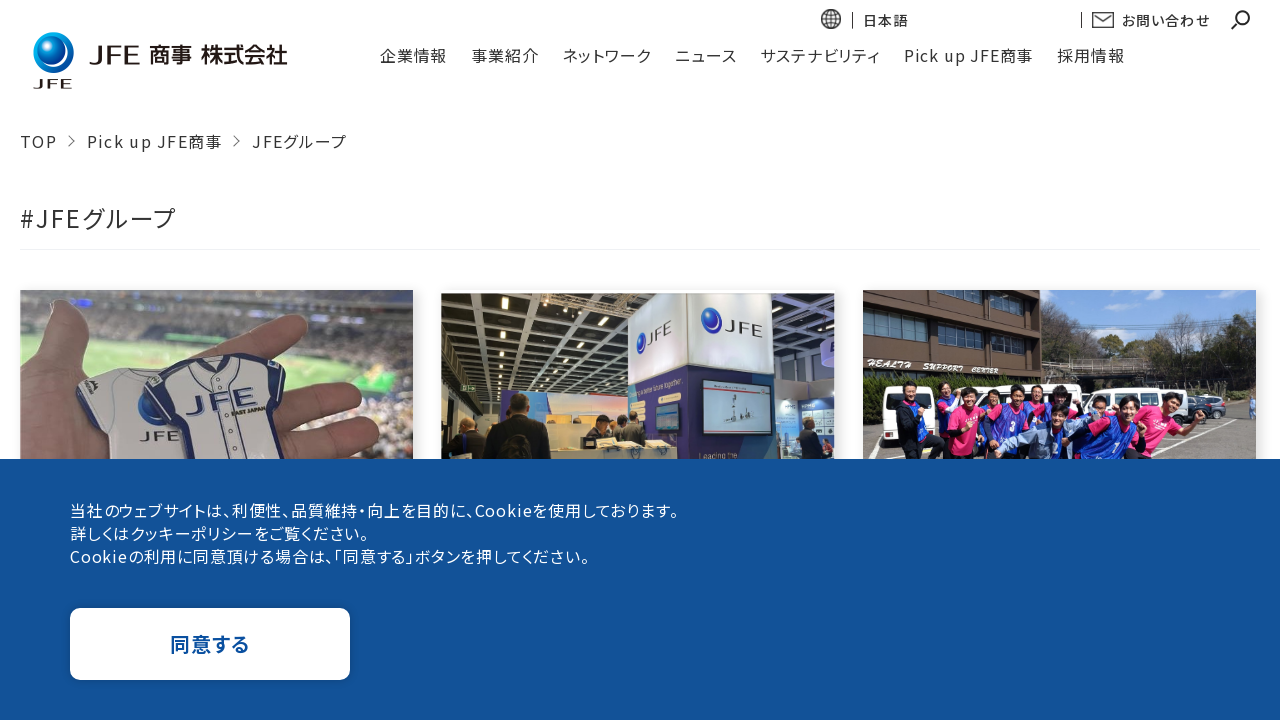

--- FILE ---
content_type: text/html; charset=UTF-8
request_url: https://www.jfe-shoji.co.jp/voyage/article_tag/jfe%E3%82%B0%E3%83%AB%E3%83%BC%E3%83%97/
body_size: 14561
content:



<!DOCTYPE html>
<html dir="ltr" lang="ja" prefix="og: https://ogp.me/ns#" class="no-js">

<head prefix="og: http://ogp.me/ns#  article: http://ogp.me/ns/article#">
    <meta charset="UTF-8">
    <meta http-equiv="X-UA-Compatible" content="IE=edge">
            <meta property="og:image" content="https://www.jfe-shoji.co.jp/wjfep/wp-content/themes/wjfep/_assets/images/_etc/ogp_jp.jpg">
                    <meta name="viewport" id="viewport" content="width=device-width,user-scalable=0">
        <meta name="format-detection" content="telephone=no">
    <link rel="shortcut icon" href="https://www.jfe-shoji.co.jp/wjfep/wp-content/themes/wjfep/_assets/images/_etc/favicon.ico">
        <!-- wp_head START -->
    <title>JFEグループ | JFE商事 株式会社</title>
<link rel="alternate" hreflang="ja" href="https://www.jfe-shoji.co.jp/voyage/article_tag/jfe%e3%82%b0%e3%83%ab%e3%83%bc%e3%83%97/" />
<link rel="alternate" hreflang="x-default" href="https://www.jfe-shoji.co.jp/voyage/article_tag/jfe%e3%82%b0%e3%83%ab%e3%83%bc%e3%83%97/" />

		<!-- All in One SEO 4.6.0 - aioseo.com -->
		<meta name="robots" content="max-image-preview:large" />
		<link rel="canonical" href="https://www.jfe-shoji.co.jp/voyage/article_tag/jfe%E3%82%B0%E3%83%AB%E3%83%BC%E3%83%97/" />
		<meta name="generator" content="All in One SEO (AIOSEO) 4.6.0" />
		<script type="application/ld+json" class="aioseo-schema">
			{"@context":"https:\/\/schema.org","@graph":[{"@type":"BreadcrumbList","@id":"https:\/\/www.jfe-shoji.co.jp\/voyage\/article_tag\/jfe%E3%82%B0%E3%83%AB%E3%83%BC%E3%83%97\/#breadcrumblist","itemListElement":[{"@type":"ListItem","@id":"https:\/\/www.jfe-shoji.co.jp\/#listItem","position":1,"name":"\u5bb6","item":"https:\/\/www.jfe-shoji.co.jp\/","nextItem":"https:\/\/www.jfe-shoji.co.jp\/voyage\/article_tag\/jfe%e3%82%b0%e3%83%ab%e3%83%bc%e3%83%97\/#listItem"},{"@type":"ListItem","@id":"https:\/\/www.jfe-shoji.co.jp\/voyage\/article_tag\/jfe%e3%82%b0%e3%83%ab%e3%83%bc%e3%83%97\/#listItem","position":2,"name":"JFE\u30b0\u30eb\u30fc\u30d7","previousItem":"https:\/\/www.jfe-shoji.co.jp\/#listItem"}]},{"@type":"CollectionPage","@id":"https:\/\/www.jfe-shoji.co.jp\/voyage\/article_tag\/jfe%E3%82%B0%E3%83%AB%E3%83%BC%E3%83%97\/#collectionpage","url":"https:\/\/www.jfe-shoji.co.jp\/voyage\/article_tag\/jfe%E3%82%B0%E3%83%AB%E3%83%BC%E3%83%97\/","name":"JFE\u30b0\u30eb\u30fc\u30d7 | JFE\u5546\u4e8b \u682a\u5f0f\u4f1a\u793e","inLanguage":"ja","isPartOf":{"@id":"https:\/\/www.jfe-shoji.co.jp\/#website"},"breadcrumb":{"@id":"https:\/\/www.jfe-shoji.co.jp\/voyage\/article_tag\/jfe%E3%82%B0%E3%83%AB%E3%83%BC%E3%83%97\/#breadcrumblist"}},{"@type":"Organization","@id":"https:\/\/www.jfe-shoji.co.jp\/#organization","name":"JFE\u5546\u4e8b","url":"https:\/\/www.jfe-shoji.co.jp\/"},{"@type":"WebSite","@id":"https:\/\/www.jfe-shoji.co.jp\/#website","url":"https:\/\/www.jfe-shoji.co.jp\/","name":"JFE\u5546\u4e8b \u682a\u5f0f\u4f1a\u793e","inLanguage":"ja","publisher":{"@id":"https:\/\/www.jfe-shoji.co.jp\/#organization"}}]}
		</script>
		<!-- All in One SEO -->

<link rel='dns-prefetch' href='//ajax.googleapis.com' />
<link rel='dns-prefetch' href='//cdnjs.cloudflare.com' />
<link rel='dns-prefetch' href='//unpkg.com' />
<link rel='dns-prefetch' href='//cdn.jsdelivr.net' />
<link rel="alternate" type="application/rss+xml" title="JFE商事 株式会社 &raquo; フィード" href="https://www.jfe-shoji.co.jp/feed/" />
<link rel="alternate" type="application/rss+xml" title="JFE商事 株式会社 &raquo; コメントフィード" href="https://www.jfe-shoji.co.jp/comments/feed/" />
<link rel='stylesheet' id='wp-block-library-css' href='https://www.jfe-shoji.co.jp/wjfep/wp-includes/css/dist/block-library/style.min.css?ver=6.4.7' type='text/css' media='all' />
<style id='classic-theme-styles-inline-css' type='text/css'>
/*! This file is auto-generated */
.wp-block-button__link{color:#fff;background-color:#32373c;border-radius:9999px;box-shadow:none;text-decoration:none;padding:calc(.667em + 2px) calc(1.333em + 2px);font-size:1.125em}.wp-block-file__button{background:#32373c;color:#fff;text-decoration:none}
</style>
<style id='global-styles-inline-css' type='text/css'>
body{--wp--preset--color--black: #000000;--wp--preset--color--cyan-bluish-gray: #abb8c3;--wp--preset--color--white: #ffffff;--wp--preset--color--pale-pink: #f78da7;--wp--preset--color--vivid-red: #cf2e2e;--wp--preset--color--luminous-vivid-orange: #ff6900;--wp--preset--color--luminous-vivid-amber: #fcb900;--wp--preset--color--light-green-cyan: #7bdcb5;--wp--preset--color--vivid-green-cyan: #00d084;--wp--preset--color--pale-cyan-blue: #8ed1fc;--wp--preset--color--vivid-cyan-blue: #0693e3;--wp--preset--color--vivid-purple: #9b51e0;--wp--preset--gradient--vivid-cyan-blue-to-vivid-purple: linear-gradient(135deg,rgba(6,147,227,1) 0%,rgb(155,81,224) 100%);--wp--preset--gradient--light-green-cyan-to-vivid-green-cyan: linear-gradient(135deg,rgb(122,220,180) 0%,rgb(0,208,130) 100%);--wp--preset--gradient--luminous-vivid-amber-to-luminous-vivid-orange: linear-gradient(135deg,rgba(252,185,0,1) 0%,rgba(255,105,0,1) 100%);--wp--preset--gradient--luminous-vivid-orange-to-vivid-red: linear-gradient(135deg,rgba(255,105,0,1) 0%,rgb(207,46,46) 100%);--wp--preset--gradient--very-light-gray-to-cyan-bluish-gray: linear-gradient(135deg,rgb(238,238,238) 0%,rgb(169,184,195) 100%);--wp--preset--gradient--cool-to-warm-spectrum: linear-gradient(135deg,rgb(74,234,220) 0%,rgb(151,120,209) 20%,rgb(207,42,186) 40%,rgb(238,44,130) 60%,rgb(251,105,98) 80%,rgb(254,248,76) 100%);--wp--preset--gradient--blush-light-purple: linear-gradient(135deg,rgb(255,206,236) 0%,rgb(152,150,240) 100%);--wp--preset--gradient--blush-bordeaux: linear-gradient(135deg,rgb(254,205,165) 0%,rgb(254,45,45) 50%,rgb(107,0,62) 100%);--wp--preset--gradient--luminous-dusk: linear-gradient(135deg,rgb(255,203,112) 0%,rgb(199,81,192) 50%,rgb(65,88,208) 100%);--wp--preset--gradient--pale-ocean: linear-gradient(135deg,rgb(255,245,203) 0%,rgb(182,227,212) 50%,rgb(51,167,181) 100%);--wp--preset--gradient--electric-grass: linear-gradient(135deg,rgb(202,248,128) 0%,rgb(113,206,126) 100%);--wp--preset--gradient--midnight: linear-gradient(135deg,rgb(2,3,129) 0%,rgb(40,116,252) 100%);--wp--preset--font-size--small: 13px;--wp--preset--font-size--medium: 20px;--wp--preset--font-size--large: 36px;--wp--preset--font-size--x-large: 42px;--wp--preset--spacing--20: 0.44rem;--wp--preset--spacing--30: 0.67rem;--wp--preset--spacing--40: 1rem;--wp--preset--spacing--50: 1.5rem;--wp--preset--spacing--60: 2.25rem;--wp--preset--spacing--70: 3.38rem;--wp--preset--spacing--80: 5.06rem;--wp--preset--shadow--natural: 6px 6px 9px rgba(0, 0, 0, 0.2);--wp--preset--shadow--deep: 12px 12px 50px rgba(0, 0, 0, 0.4);--wp--preset--shadow--sharp: 6px 6px 0px rgba(0, 0, 0, 0.2);--wp--preset--shadow--outlined: 6px 6px 0px -3px rgba(255, 255, 255, 1), 6px 6px rgba(0, 0, 0, 1);--wp--preset--shadow--crisp: 6px 6px 0px rgba(0, 0, 0, 1);}:where(.is-layout-flex){gap: 0.5em;}:where(.is-layout-grid){gap: 0.5em;}body .is-layout-flow > .alignleft{float: left;margin-inline-start: 0;margin-inline-end: 2em;}body .is-layout-flow > .alignright{float: right;margin-inline-start: 2em;margin-inline-end: 0;}body .is-layout-flow > .aligncenter{margin-left: auto !important;margin-right: auto !important;}body .is-layout-constrained > .alignleft{float: left;margin-inline-start: 0;margin-inline-end: 2em;}body .is-layout-constrained > .alignright{float: right;margin-inline-start: 2em;margin-inline-end: 0;}body .is-layout-constrained > .aligncenter{margin-left: auto !important;margin-right: auto !important;}body .is-layout-constrained > :where(:not(.alignleft):not(.alignright):not(.alignfull)){max-width: var(--wp--style--global--content-size);margin-left: auto !important;margin-right: auto !important;}body .is-layout-constrained > .alignwide{max-width: var(--wp--style--global--wide-size);}body .is-layout-flex{display: flex;}body .is-layout-flex{flex-wrap: wrap;align-items: center;}body .is-layout-flex > *{margin: 0;}body .is-layout-grid{display: grid;}body .is-layout-grid > *{margin: 0;}:where(.wp-block-columns.is-layout-flex){gap: 2em;}:where(.wp-block-columns.is-layout-grid){gap: 2em;}:where(.wp-block-post-template.is-layout-flex){gap: 1.25em;}:where(.wp-block-post-template.is-layout-grid){gap: 1.25em;}.has-black-color{color: var(--wp--preset--color--black) !important;}.has-cyan-bluish-gray-color{color: var(--wp--preset--color--cyan-bluish-gray) !important;}.has-white-color{color: var(--wp--preset--color--white) !important;}.has-pale-pink-color{color: var(--wp--preset--color--pale-pink) !important;}.has-vivid-red-color{color: var(--wp--preset--color--vivid-red) !important;}.has-luminous-vivid-orange-color{color: var(--wp--preset--color--luminous-vivid-orange) !important;}.has-luminous-vivid-amber-color{color: var(--wp--preset--color--luminous-vivid-amber) !important;}.has-light-green-cyan-color{color: var(--wp--preset--color--light-green-cyan) !important;}.has-vivid-green-cyan-color{color: var(--wp--preset--color--vivid-green-cyan) !important;}.has-pale-cyan-blue-color{color: var(--wp--preset--color--pale-cyan-blue) !important;}.has-vivid-cyan-blue-color{color: var(--wp--preset--color--vivid-cyan-blue) !important;}.has-vivid-purple-color{color: var(--wp--preset--color--vivid-purple) !important;}.has-black-background-color{background-color: var(--wp--preset--color--black) !important;}.has-cyan-bluish-gray-background-color{background-color: var(--wp--preset--color--cyan-bluish-gray) !important;}.has-white-background-color{background-color: var(--wp--preset--color--white) !important;}.has-pale-pink-background-color{background-color: var(--wp--preset--color--pale-pink) !important;}.has-vivid-red-background-color{background-color: var(--wp--preset--color--vivid-red) !important;}.has-luminous-vivid-orange-background-color{background-color: var(--wp--preset--color--luminous-vivid-orange) !important;}.has-luminous-vivid-amber-background-color{background-color: var(--wp--preset--color--luminous-vivid-amber) !important;}.has-light-green-cyan-background-color{background-color: var(--wp--preset--color--light-green-cyan) !important;}.has-vivid-green-cyan-background-color{background-color: var(--wp--preset--color--vivid-green-cyan) !important;}.has-pale-cyan-blue-background-color{background-color: var(--wp--preset--color--pale-cyan-blue) !important;}.has-vivid-cyan-blue-background-color{background-color: var(--wp--preset--color--vivid-cyan-blue) !important;}.has-vivid-purple-background-color{background-color: var(--wp--preset--color--vivid-purple) !important;}.has-black-border-color{border-color: var(--wp--preset--color--black) !important;}.has-cyan-bluish-gray-border-color{border-color: var(--wp--preset--color--cyan-bluish-gray) !important;}.has-white-border-color{border-color: var(--wp--preset--color--white) !important;}.has-pale-pink-border-color{border-color: var(--wp--preset--color--pale-pink) !important;}.has-vivid-red-border-color{border-color: var(--wp--preset--color--vivid-red) !important;}.has-luminous-vivid-orange-border-color{border-color: var(--wp--preset--color--luminous-vivid-orange) !important;}.has-luminous-vivid-amber-border-color{border-color: var(--wp--preset--color--luminous-vivid-amber) !important;}.has-light-green-cyan-border-color{border-color: var(--wp--preset--color--light-green-cyan) !important;}.has-vivid-green-cyan-border-color{border-color: var(--wp--preset--color--vivid-green-cyan) !important;}.has-pale-cyan-blue-border-color{border-color: var(--wp--preset--color--pale-cyan-blue) !important;}.has-vivid-cyan-blue-border-color{border-color: var(--wp--preset--color--vivid-cyan-blue) !important;}.has-vivid-purple-border-color{border-color: var(--wp--preset--color--vivid-purple) !important;}.has-vivid-cyan-blue-to-vivid-purple-gradient-background{background: var(--wp--preset--gradient--vivid-cyan-blue-to-vivid-purple) !important;}.has-light-green-cyan-to-vivid-green-cyan-gradient-background{background: var(--wp--preset--gradient--light-green-cyan-to-vivid-green-cyan) !important;}.has-luminous-vivid-amber-to-luminous-vivid-orange-gradient-background{background: var(--wp--preset--gradient--luminous-vivid-amber-to-luminous-vivid-orange) !important;}.has-luminous-vivid-orange-to-vivid-red-gradient-background{background: var(--wp--preset--gradient--luminous-vivid-orange-to-vivid-red) !important;}.has-very-light-gray-to-cyan-bluish-gray-gradient-background{background: var(--wp--preset--gradient--very-light-gray-to-cyan-bluish-gray) !important;}.has-cool-to-warm-spectrum-gradient-background{background: var(--wp--preset--gradient--cool-to-warm-spectrum) !important;}.has-blush-light-purple-gradient-background{background: var(--wp--preset--gradient--blush-light-purple) !important;}.has-blush-bordeaux-gradient-background{background: var(--wp--preset--gradient--blush-bordeaux) !important;}.has-luminous-dusk-gradient-background{background: var(--wp--preset--gradient--luminous-dusk) !important;}.has-pale-ocean-gradient-background{background: var(--wp--preset--gradient--pale-ocean) !important;}.has-electric-grass-gradient-background{background: var(--wp--preset--gradient--electric-grass) !important;}.has-midnight-gradient-background{background: var(--wp--preset--gradient--midnight) !important;}.has-small-font-size{font-size: var(--wp--preset--font-size--small) !important;}.has-medium-font-size{font-size: var(--wp--preset--font-size--medium) !important;}.has-large-font-size{font-size: var(--wp--preset--font-size--large) !important;}.has-x-large-font-size{font-size: var(--wp--preset--font-size--x-large) !important;}
.wp-block-navigation a:where(:not(.wp-element-button)){color: inherit;}
:where(.wp-block-post-template.is-layout-flex){gap: 1.25em;}:where(.wp-block-post-template.is-layout-grid){gap: 1.25em;}
:where(.wp-block-columns.is-layout-flex){gap: 2em;}:where(.wp-block-columns.is-layout-grid){gap: 2em;}
.wp-block-pullquote{font-size: 1.5em;line-height: 1.6;}
</style>
<link rel='stylesheet' id='wpml-legacy-vertical-list-0-css' href='https://www.jfe-shoji.co.jp/wjfep/wp-content/plugins/sitepress-multilingual-cms/templates/language-switchers/legacy-list-vertical/style.min.css?ver=1' type='text/css' media='all' />
<link rel='stylesheet' id='swiper-css' href='https://www.jfe-shoji.co.jp/wjfep/wp-content/themes/wjfep/_assets/js/lib/swiper/swiper.css?ver=4.4.2' type='text/css' media='all' />
<link rel='stylesheet' id='modaal-css' href='https://www.jfe-shoji.co.jp/wjfep/wp-content/themes/wjfep/_assets/js/lib/modaal/modaal.css?ver=0.4.4' type='text/css' media='all' />
<link rel='stylesheet' id='aos-css' href='//unpkg.com/aos@2.3.1/dist/aos.css?ver=2.3.1' type='text/css' media='all' />
<link rel='stylesheet' id='slick-css' href='//cdn.jsdelivr.net/npm/slick-carousel@1.8.1/slick/slick.css?ver=1.8.1' type='text/css' media='all' />
<link rel='stylesheet' id='wow-css' href='https://www.jfe-shoji.co.jp/wjfep/wp-content/themes/wjfep/_assets/js/lib/wow/animate.css?ver=6.4.7' type='text/css' media='all' />
<link rel='stylesheet' id='fancybox-css' href='https://www.jfe-shoji.co.jp/wjfep/wp-content/themes/wjfep/_assets/js/lib/fancybox/jquery.fancybox.min.css?ver=6.4.7' type='text/css' media='all' />
<link rel='stylesheet' id='style-css' href='https://www.jfe-shoji.co.jp/wjfep/wp-content/themes/wjfep/_assets/css/style.css?ver=1.0' type='text/css' media='all' />
<meta name="generator" content="WPML ver:4.6.9 stt:59,1,28;" />
    <!-- wp_head END -->
    <!-- font -->
    <link rel="preconnect" href="https://fonts.gstatic.com">
    <link href="https://fonts.googleapis.com/css2?family=Noto+Serif+JP:wght@200;300;400;500;600;700;900&display=swap" rel="stylesheet">
    <link rel="preconnect" href="https://fonts.googleapis.com">
    <link rel="preconnect" href="https://fonts.gstatic.com" crossorigin>
    <link href="https://fonts.googleapis.com/css2?family=Noto+Sans+JP:wght@100;300;400;500;700;900&display=swap" rel="stylesheet">
                <!--docodocojp-->
        <script type="text/javascript" src="//api.docodoco.jp/v6/docodoco?key=PCyeQvaXIVPvp3HzhLAy8taQoRED76QtVQenEPFzCnyR2dvFUIjQyhakFqmKGcpc&bake=1" charset="utf-8"></script>
        <script type="text/javascript" src="//api.docodoco.jp/docodoco_ua_plugin_4.js" charset="utf-8"></script>
        <!-- Global site tag (gtag.js) - Google Analytics -->
        <script async src="https://www.googletagmanager.com/gtag/js?id=G-XJDSMF9JHD"></script>
        <script>
            window.dataLayer = window.dataLayer || [];

            function gtag() {
                dataLayer.push(arguments);
            }
            gtag('js', new Date());
            gtag('config', ' G-XJDSMF9JHD ');
            gtag('set', 'user_properties', {
                組織名: SURFPOINT.getOrgName(),
                組織URL: SURFPOINT.getOrgUrl(),
                業種大分類: getIndL(SURFPOINT.getOrgIndustrialCategoryL()),
                従業員数: getEmp(SURFPOINT.getOrgEmployeesCode()),
                上場区分: getIpo(SURFPOINT.getOrgIpoType()),
                資本金: getCap(SURFPOINT.getOrgCapitalCode()),
                売上高: getGross(SURFPOINT.getOrgGrossCode()),
                国名: SURFPOINT.getCountryJName(),
                都道府県名: SURFPOINT.getPrefJName(),
                回線名: SURFPOINT.getLineJName(),
                都道府県CF値: SURFPOINT.getPrefCF()
            })
            gtag('event', 'アクセス時刻', {
                アクセス時刻: getTime(),
            });
        </script>
        <!-- Global site tag (gtag.js) - Google Analytics -->
        <script async src="https://www.googletagmanager.com/gtag/js?id=UA-89346224-1"></script>
        <script>
            window.dataLayer = window.dataLayer || [];

            function gtag() {
                dataLayer.push(arguments);
            }
            gtag('js', new Date());
            gtag('config', 'UA-89346224-1', {
                'custom_map': {
                    'dimension1': 'docodoco1',
                    'dimension2': 'docodoco2',
                    'dimension3': 'docodoco3',
                    'dimension4': 'docodoco4',
                    'dimension5': 'docodoco5',
                    'dimension6': 'docodoco6',
                    'dimension7': 'docodoco7',
                    'dimension8': 'docodoco8',
                    'dimension9': 'docodoco9',
                    'dimension10': 'docodoco10',
                    'dimension11': 'docodoco11',
                },
                'docodoco1': SURFPOINT.getOrgName(), //組織名
                'docodoco2': SURFPOINT.getOrgUrl(), //組織 URL
                'docodoco3': getIndL(SURFPOINT.getOrgIndustrialCategoryL()), //業種大分類
                'docodoco4': getEmp(SURFPOINT.getOrgEmployeesCode()), //従業員数
                'docodoco5': getTime(), //アクセス時刻
                'docodoco6': getIpo(SURFPOINT.getOrgIpoType()), //上場区分
                'docodoco7': getCap(SURFPOINT.getOrgCapitalCode()), //資本金
                'docodoco8': getGross(SURFPOINT.getOrgGrossCode()), //売上高
                'docodoco9': SURFPOINT.getCountryJName(), //国名
                'docodoco10': SURFPOINT.getPrefJName(), //都道府県名
                'docodoco11': SURFPOINT.getLineJName(), //回線名
            });
        </script>
    </head>

<body class="is_post__voyage is_page__taxonomy is_term__jfeグループ is_page__lower lang-ja">
    <!-- //////////////////// HEADER START //////////////////// -->
    <header class="siteHeader" id="header">
        <div class="siteHeader__wrap">
            <!-- left -->
            <div class="siteHeader__logoArea">
                                    <a href="https://www.jfe-shoji.co.jp/" class="siteHeader__logoAreaLink">
                                                                                <img src="https://www.jfe-shoji.co.jp/wjfep/wp-content/themes/wjfep/_assets/images/common/header_logo.png" alt="" class="siteHeader__logoAreaImg u-pcDb">
                                <img src="https://www.jfe-shoji.co.jp/wjfep/wp-content/themes/wjfep/_assets/images/common/header_logo_sp.png" alt="" class="siteHeader__logoAreaImg u-spDb">
                                                        </a>
            </div>

            <!-- right -->
            <ul class="siteHeader__navArea">
                <li class="siteHeader__navItem">
                                            <a href="https://www.jfe-shoji.co.jp/corporate/" class="siteHeader__navBtn">企業情報</a>
                                        <div class="siteHeader__navLinkArea">
                        <div class="siteHeader__navLinkAreaInner">
                            <div class="siteHeader__navLinkTitleArea">
                                <h3 class="siteHeader__navLinkTitle">Corporate<br>Information</h3>
                                                                    <p class="siteHeader__navLinkSubTitle">企業情報</p>
                                
                            </div>
                            <div class="siteHeader__navLinkList">
                                                                    <a href="https://www.jfe-shoji.co.jp/corporate/message/" class="siteHeader__navLink arrowIconWrapLink">
                                                                            <figure class="siteHeader__navLinkImageWrapper">
                                            <img src="https://www.jfe-shoji.co.jp/wjfep/wp-content/themes/wjfep/_assets/images/common/header_corporate_thumb01.jpg" alt="" class="siteHeader__navLinkImage">
                                        </figure>
                                        <p class="siteHeader__navLinkText">
                                            <span class="siteHeader__navLinkTextLayer">社長挨拶</span>
                                            <span class="arrowIcon white borderThick">
                                                <svg class="arrowIcon__circle" xmlns="http://www.w3.org/2000/svg" width="26" height="26" viewBox="0 0 26 26">
                                                    <circle class="arrowIcon__circleLine" cx="13" cy="13" r="11" stroke-width="2"></circle>
                                                </svg>
                                            </span>
                                        </p>
                                        </a>
                                                                                    <a href="https://www.jfe-shoji.co.jp/corporate/officer/" class="siteHeader__navLink arrowIconWrapLink">
                                                                                            <figure class="siteHeader__navLinkImageWrapper">
                                                    <img src="https://www.jfe-shoji.co.jp/wjfep/wp-content/themes/wjfep/_assets/images/common/header_corporate_thumb02.jpg" alt="" class="siteHeader__navLinkImage">
                                                </figure>
                                                <p class="siteHeader__navLinkText">
                                                    <span class="siteHeader__navLinkTextLayer">役員一覧</span>
                                                    <span class="arrowIcon white borderThick">
                                                        <svg class="arrowIcon__circle" xmlns="http://www.w3.org/2000/svg" width="26" height="26" viewBox="0 0 26 26">
                                                            <circle class="arrowIcon__circleLine" cx="13" cy="13" r="11" stroke-width="2"></circle>
                                                        </svg>
                                                    </span>
                                                </p>
                                                </a>
                                                                                                    <a href="https://www.jfe-shoji.co.jp/corporate/organization/" class="siteHeader__navLink arrowIconWrapLink">
                                                                                                                <figure class="siteHeader__navLinkImageWrapper">
                                                                <img src="https://www.jfe-shoji.co.jp/wjfep/wp-content/themes/wjfep/_assets/images/common/header_corporate_thumb03.jpg" alt="" class="siteHeader__navLinkImage">
                                                            </figure>
                                                            <p class="siteHeader__navLinkText">
                                                                <span class="siteHeader__navLinkTextLayer">組織図</span>
                                                                <span class="arrowIcon white borderThick">
                                                                    <svg class="arrowIcon__circle" xmlns="http://www.w3.org/2000/svg" width="26" height="26" viewBox="0 0 26 26">
                                                                        <circle class="arrowIcon__circleLine" cx="13" cy="13" r="11" stroke-width="2"></circle>
                                                                    </svg>
                                                                </span>
                                                            </p>
                                                            </a>
                                                                                                                            <a href="https://www.jfe-shoji.co.jp/corporate/profile/" class="siteHeader__navLink arrowIconWrapLink">
                                                                                                                                    <figure class="siteHeader__navLinkImageWrapper">
                                                                        <img src="https://www.jfe-shoji.co.jp/wjfep/wp-content/themes/wjfep/_assets/images/common/header_corporate_thumb04.jpg" alt="" class="siteHeader__navLinkImage">
                                                                    </figure>
                                                                    <p class="siteHeader__navLinkText">
                                                                        <span class="siteHeader__navLinkTextLayer">会社概要</span>
                                                                        <span class="arrowIcon white borderThick">
                                                                            <svg class="arrowIcon__circle" xmlns="http://www.w3.org/2000/svg" width="26" height="26" viewBox="0 0 26 26">
                                                                                <circle class="arrowIcon__circleLine" cx="13" cy="13" r="11" stroke-width="2"></circle>
                                                                            </svg>
                                                                        </span>
                                                                    </p>
                                                                    </a>
                                                                                                                                            <a href="https://www.jfe-shoji.co.jp/corporate/history/" class="siteHeader__navLink arrowIconWrapLink">
                                                                                                                                                    <figure class="siteHeader__navLinkImageWrapper">
                                                                                <img src="https://www.jfe-shoji.co.jp/wjfep/wp-content/themes/wjfep/_assets/images/common/header_corporate_thumb05.jpg" alt="" class="siteHeader__navLinkImage">
                                                                            </figure>
                                                                            <p class="siteHeader__navLinkText">
                                                                                <span class="siteHeader__navLinkTextLayer">沿革</span>
                                                                                <span class="arrowIcon white borderThick">
                                                                                    <svg class="arrowIcon__circle" xmlns="http://www.w3.org/2000/svg" width="26" height="26" viewBox="0 0 26 26">
                                                                                        <circle class="arrowIcon__circleLine" cx="13" cy="13" r="11" stroke-width="2"></circle>
                                                                                    </svg>
                                                                                </span>
                                                                            </p>
                                                                            </a>
                                                                                                                                                                                                                                                <a href="https://www.jfe-shoji.co.jp/corporate/advertising/" class="siteHeader__navLink arrowIconWrapLink">
                                                                                                                                                                            <figure class="siteHeader__navLinkImageWrapper">
                                                                                            <img src="https://www.jfe-shoji.co.jp/wjfep/wp-content/themes/wjfep/_assets/images/common/header_corporate_thumb06.jpg" alt="" class="siteHeader__navLinkImage">
                                                                                        </figure>
                                                                                        <p class="siteHeader__navLinkText">
                                                                                            <span class="siteHeader__navLinkTextLayer">企業映像・企業広告</span>
                                                                                            <span class="arrowIcon white borderThick">
                                                                                                <svg class="arrowIcon__circle" xmlns="http://www.w3.org/2000/svg" width="26" height="26" viewBox="0 0 26 26">
                                                                                                    <circle class="arrowIcon__circleLine" cx="13" cy="13" r="11" stroke-width="2"></circle>
                                                                                                </svg>
                                                                                            </span>
                                                                                        </p>
                                                                                        </a>
                                                                                                                                                                                                                                                                <a href="https://www.jfe-shoji.co.jp/announcement_cat/settlement/" class="siteHeader__navLink arrowIconWrapLink">
                                                                                            <figure class="siteHeader__navLinkImageWrapper">
                                                                                                <img src="https://www.jfe-shoji.co.jp/wjfep/wp-content/themes/wjfep/_assets/images/common/header_corporate_thumb07.jpg" alt="" class="siteHeader__navLinkImage">
                                                                                            </figure>
                                                                                            <p class="siteHeader__navLinkText">
                                                                                                <span class="siteHeader__navLinkTextLayer">決算情報・公告</span>
                                                                                                <span class="arrowIcon white borderThick">
                                                                                                    <svg class="arrowIcon__circle" xmlns="http://www.w3.org/2000/svg" width="26" height="26" viewBox="0 0 26 26">
                                                                                                        <circle class="arrowIcon__circleLine" cx="13" cy="13" r="11" stroke-width="2"></circle>
                                                                                                    </svg>
                                                                                                </span>
                                                                                            </p>
                                                                                        </a>
                                                                                                                                                                                                                                                                <a href="https://www.jfe-shoji.co.jp/corporate/profile/#profilePageSec03" class="siteHeader__navLink arrowIconWrapLink">
                                                                                                                                                                                                                                                                                    <figure class="siteHeader__navLinkImageWrapper u-pdf">
                                                                                                    <img src="https://www.jfe-shoji.co.jp/wjfep/wp-content/themes/wjfep/_assets/images/common/header_corporate_thumb08.jpg" alt="" class="siteHeader__navLinkImage">
                                                                                                </figure>
                                                                                                                                                                                        <p class="siteHeader__navLinkText">
                                                                                                <span class="siteHeader__navLinkTextLayer u-pdf">会社案内(PDF)<br>DATA BOOK(PDF)</span>
                                                                                                <span class="arrowIcon white borderThick">
                                                                                                    <svg class="arrowIcon__circle" xmlns="http://www.w3.org/2000/svg" width="26" height="26" viewBox="0 0 26 26">
                                                                                                        <circle class="arrowIcon__circleLine" cx="13" cy="13" r="11" stroke-width="2"></circle>
                                                                                                    </svg>
                                                                                                </span>
                                                                                            </p>
                                                                                            </a>
                            </div>
                        </div>
                    </div>
                </li>
                <li class="siteHeader__navItem">
                                            <a href="https://www.jfe-shoji.co.jp/business/" class="siteHeader__navBtn">事業紹介</a>
                                        <div class="siteHeader__navLinkArea">
                        <div class="siteHeader__navLinkAreaInner">
                            <div class="siteHeader__navLinkTitleArea">
                                                                    <h3 class="siteHeader__navLinkTitle">Business</h3>
                                    <p class="siteHeader__navLinkSubTitle">事業紹介</p>
                                                            </div>
                            <div class="siteHeader__navLinkList">
                                                                    <a href="https://www.jfe-shoji.co.jp/business/steelsales/" class="siteHeader__navLink arrowIconWrapLink">
                                                                            <figure class="siteHeader__navLinkImageWrapper">
                                            <img src="https://www.jfe-shoji.co.jp/wjfep/wp-content/themes/wjfep/_assets/images/common/header_business_thumb01.jpg" alt="鉄鋼" class="siteHeader__navLinkImage">
                                        </figure>
                                        <p class="siteHeader__navLinkText">
                                            <span class="siteHeader__navLinkTextLayer">鉄鋼</span>
                                            <span class="arrowIcon white borderThick">
                                                <svg class="arrowIcon__circle" xmlns="http://www.w3.org/2000/svg" width="26" height="26" viewBox="0 0 26 26">
                                                    <circle class="arrowIcon__circleLine" cx="13" cy="13" r="11" stroke-width="2"></circle>
                                                </svg>
                                            </span>
                                        </p>
                                        </a>
                                                                                    <a href="https://www.jfe-shoji.co.jp/business/ingredient/" class="siteHeader__navLink arrowIconWrapLink">
                                                                                            <figure class="siteHeader__navLinkImageWrapper">
                                                    <img src="https://www.jfe-shoji.co.jp/wjfep/wp-content/themes/wjfep/_assets/images/common/header_business_thumb02.jpg?v=2" alt="原材料・資機材" class="siteHeader__navLinkImage">
                                                </figure>
                                                <p class="siteHeader__navLinkText">
                                                    <span class="siteHeader__navLinkTextLayer">原材料・資機材</span>
                                                    <span class="arrowIcon white borderThick">
                                                        <svg class="arrowIcon__circle" xmlns="http://www.w3.org/2000/svg" width="26" height="26" viewBox="0 0 26 26">
                                                            <circle class="arrowIcon__circleLine" cx="13" cy="13" r="11" stroke-width="2"></circle>
                                                        </svg>
                                                    </span>
                                                </p>
                                                </a>
                                                                                                    <a href="https://www.jfe-shoji.co.jp/business/other/" class="siteHeader__navLink arrowIconWrapLink">
                                                                                                            <figure class="siteHeader__navLinkImageWrapper">
                                                            <img src="https://www.jfe-shoji.co.jp/wjfep/wp-content/themes/wjfep/_assets/images/common/header_business_thumb03.jpg" alt="その他" class="siteHeader__navLinkImage">
                                                        </figure>
                                                        <p class="siteHeader__navLinkText">
                                                            <span class="siteHeader__navLinkTextLayer">その他</span>
                                                            <span class="arrowIcon white borderThick">
                                                                <svg class="arrowIcon__circle" xmlns="http://www.w3.org/2000/svg" width="26" height="26" viewBox="0 0 26 26">
                                                                    <circle class="arrowIcon__circleLine" cx="13" cy="13" r="11" stroke-width="2"></circle>
                                                                </svg>
                                                            </span>
                                                        </p>
                                                        </a>
                            </div>
                        </div>
                    </div>
                </li>

                <li class="siteHeader__navItem">
                                            <a href="https://www.jfe-shoji.co.jp/network/" class="siteHeader__navBtn">ネットワーク</a>
                                        <div class="siteHeader__navLinkArea">
                        <div class="siteHeader__navLinkAreaInner">
                            <div class="siteHeader__navLinkTitleArea">
                                <h3 class="siteHeader__navLinkTitle">Network</h3>
                                                                    <p class="siteHeader__navLinkSubTitle">ネットワーク</p>
                                                            </div>
                            <div class="siteHeader__navLinkList">
                                                                    <a href="https://www.jfe-shoji.co.jp/network/domestic-company/" class="siteHeader__navLink arrowIconWrapLink">
                                                                                <figure class="siteHeader__navLinkImageWrapper">
                                                <img src="https://www.jfe-shoji.co.jp/wjfep/wp-content/themes/wjfep/_assets/images/common/header_network_thumb01.jpg?v=2" alt="" class="siteHeader__navLinkImage">
                                            </figure>
                                            <p class="siteHeader__navLinkText">
                                                <span class="siteHeader__navLinkTextLayer">営業拠点（国内）</span>
                                                <span class="arrowIcon white borderThick">
                                                    <svg class="arrowIcon__circle" xmlns="http://www.w3.org/2000/svg" width="26" height="26" viewBox="0 0 26 26">
                                                        <circle class="arrowIcon__circleLine" cx="13" cy="13" r="11" stroke-width="2"></circle>
                                                    </svg>
                                                </span>
                                            </p>
                                            </a>
                                                                                            <a href="https://www.jfe-shoji.co.jp/network/oversea-company/" class="siteHeader__navLink arrowIconWrapLink">
                                                                                                        <figure class="siteHeader__navLinkImageWrapper">
                                                            <img src="https://www.jfe-shoji.co.jp/wjfep/wp-content/themes/wjfep/_assets/images/common/header_network_thumb02.jpg" alt="" class="siteHeader__navLinkImage">
                                                        </figure>
                                                        <p class="siteHeader__navLinkText">
                                                            <span class="siteHeader__navLinkTextLayer">営業拠点（海外）</span>
                                                            <span class="arrowIcon white borderThick">
                                                                <svg class="arrowIcon__circle" xmlns="http://www.w3.org/2000/svg" width="26" height="26" viewBox="0 0 26 26">
                                                                    <circle class="arrowIcon__circleLine" cx="13" cy="13" r="11" stroke-width="2"></circle>
                                                                </svg>
                                                            </span>
                                                        </p>
                                                        </a>
                                                                                                                    <a href="https://www.jfe-shoji.co.jp/network/domestic-group/" class="siteHeader__navLink arrowIconWrapLink">
                                                                                                                                <figure class="siteHeader__navLinkImageWrapper">
                                                                        <img src="https://www.jfe-shoji.co.jp/wjfep/wp-content/themes/wjfep/_assets/images/common/header_network_thumb03.jpg" alt="" class="siteHeader__navLinkImage">
                                                                    </figure>
                                                                    <p class="siteHeader__navLinkText">
                                                                        <span class="siteHeader__navLinkTextLayer">グループ会社（国内）</span>
                                                                        <span class="arrowIcon white borderThick">
                                                                            <svg class="arrowIcon__circle" xmlns="http://www.w3.org/2000/svg" width="26" height="26" viewBox="0 0 26 26">
                                                                                <circle class="arrowIcon__circleLine" cx="13" cy="13" r="11" stroke-width="2"></circle>
                                                                            </svg>
                                                                        </span>
                                                                    </p>
                                                                    </a>
                                                                                                                                            <a href="https://www.jfe-shoji.co.jp/network/oversea-group/" class="siteHeader__navLink arrowIconWrapLink">
                                                                                                                                                        <figure class="siteHeader__navLinkImageWrapper">
                                                                                    <img src="https://www.jfe-shoji.co.jp/wjfep/wp-content/themes/wjfep/_assets/images/common/header_network_thumb04.jpg" alt="" class="siteHeader__navLinkImage">
                                                                                </figure>
                                                                                <p class="siteHeader__navLinkText">
                                                                                    <span class="siteHeader__navLinkTextLayer">グループ会社（海外）</span>
                                                                                    <span class="arrowIcon white borderThick">
                                                                                        <svg class="arrowIcon__circle" xmlns="http://www.w3.org/2000/svg" width="26" height="26" viewBox="0 0 26 26">
                                                                                            <circle class="arrowIcon__circleLine" cx="13" cy="13" r="11" stroke-width="2"></circle>
                                                                                        </svg>
                                                                                    </span>
                                                                                </p>
                                                                                </a>
                            </div>
                        </div>
                    </div>
                </li>

                <li class="siteHeader__navItem">
                                            <a href="https://www.jfe-shoji.co.jp/news/" class="siteHeader__navBtn">ニュース</a>
                                        <div class="siteHeader__navLinkArea">
                        <div class="siteHeader__navLinkAreaInner">
                            <div class="siteHeader__navLinkTitleArea">
                                <h3 class="siteHeader__navLinkTitle">News</h3>
                                                                    <p class="siteHeader__navLinkSubTitle">ニュースリリース</p>
                                                            </div>
                            <div class="siteHeader__navLinkList">
                                                                    <a href="https://www.jfe-shoji.co.jp/news/" class="siteHeader__navLink arrowIconWrapLink">
                                                                                <figure class="siteHeader__navLinkImageWrapper">
                                                <img src="https://www.jfe-shoji.co.jp/wjfep/wp-content/themes/wjfep/_assets/images/common/header_corporate_thumb09.jpg" alt="ニュース" class="siteHeader__navLinkImage">
                                            </figure>
                                            <p class="siteHeader__navLinkText">
                                                <span class="siteHeader__navLinkTextLayer">ニュース</span>
                                                <span class="arrowIcon white borderThick">
                                                    <svg class="arrowIcon__circle" xmlns="http://www.w3.org/2000/svg" width="26" height="26" viewBox="0 0 26 26">
                                                        <circle class="arrowIcon__circleLine" cx="13" cy="13" r="11" stroke-width="2"></circle>
                                                    </svg>
                                                </span>
                                            </p>
                                            </a>
                            </div>
                        </div>
                    </div>
                </li>

                <li class="siteHeader__navItem">
                                            <a href="https://www.jfe-shoji.co.jp/sustainability/" class="siteHeader__navBtn">サステナビリティ</a>
                                        <div class="siteHeader__navLinkArea">
                        <div class="siteHeader__navLinkAreaInner">
                            <div class="siteHeader__navLinkTitleArea">
                                <h3 class="siteHeader__navLinkTitle">Sustainability</h3>
                                                                    <p class="siteHeader__navLinkSubTitle">サステナビリティ</p>
                                                            </div>
                            <div class="siteHeader__navLinkList">
                                                                    <a href="https://www.jfe-shoji.co.jp/sustainability/promote/" class="siteHeader__navLink arrowIconWrapLink">
                                                                            <figure class="siteHeader__navLinkImageWrapper">
                                            <img src="https://www.jfe-shoji.co.jp/wjfep/wp-content/themes/wjfep/_assets/images/common/header_sustainability_thumb01.jpg" alt="" class="siteHeader__navLinkImage">
                                        </figure>
                                        <p class="siteHeader__navLinkText">
                                            <span class="siteHeader__navLinkTextLayer">方針</span>
                                            <span class="arrowIcon white borderThick">
                                                <svg class="arrowIcon__circle" xmlns="http://www.w3.org/2000/svg" width="26" height="26" viewBox="0 0 26 26">
                                                    <circle class="arrowIcon__circleLine" cx="13" cy="13" r="11" stroke-width="2"></circle>
                                                </svg>
                                            </span>
                                        </p>
                                        </a>
                                                                                    <a href="https://www.jfe-shoji.co.jp/sustainability/environment/" class="siteHeader__navLink arrowIconWrapLink">
                                                                                            <figure class="siteHeader__navLinkImageWrapper">
                                                    <img src="https://www.jfe-shoji.co.jp/wjfep/wp-content/themes/wjfep/_assets/images/common/header_sustainability_thumb02.jpg" alt="" class="siteHeader__navLinkImage">
                                                </figure>
                                                <p class="siteHeader__navLinkText">
                                                    <span class="siteHeader__navLinkTextLayer">環境</span>
                                                    <span class="arrowIcon white borderThick">
                                                        <svg class="arrowIcon__circle" xmlns="http://www.w3.org/2000/svg" width="26" height="26" viewBox="0 0 26 26">
                                                            <circle class="arrowIcon__circleLine" cx="13" cy="13" r="11" stroke-width="2"></circle>
                                                        </svg>
                                                    </span>
                                                </p>
                                                </a>
                                                                                                    <a href="https://www.jfe-shoji.co.jp/sustainability/society/" class="siteHeader__navLink arrowIconWrapLink">
                                                                                                            <figure class="siteHeader__navLinkImageWrapper">
                                                            <img src="https://www.jfe-shoji.co.jp/wjfep/wp-content/themes/wjfep/_assets/images/common/header_sustainability_thumb03.jpg" alt="" class="siteHeader__navLinkImage">
                                                        </figure>
                                                        <p class="siteHeader__navLinkText">
                                                            <span class="siteHeader__navLinkTextLayer">社会</span>
                                                            <span class="arrowIcon white borderThick">
                                                                <svg class="arrowIcon__circle" xmlns="http://www.w3.org/2000/svg" width="26" height="26" viewBox="0 0 26 26">
                                                                    <circle class="arrowIcon__circleLine" cx="13" cy="13" r="11" stroke-width="2"></circle>
                                                                </svg>
                                                            </span>
                                                        </p>
                                                        </a>
                                                                                                                    <a href="https://www.jfe-shoji.co.jp/sustainability/governance/" class="siteHeader__navLink arrowIconWrapLink">
                                                                                                                            <figure class="siteHeader__navLinkImageWrapper">
                                                                    <img src="https://www.jfe-shoji.co.jp/wjfep/wp-content/themes/wjfep/_assets/images/common/header_sustainability_thumb04.jpg" alt="" class="siteHeader__navLinkImage">
                                                                </figure>
                                                                <p class="siteHeader__navLinkText">
                                                                    <span class="siteHeader__navLinkTextLayer">ガバナンス</span>
                                                                    <span class="arrowIcon white borderThick">
                                                                        <svg class="arrowIcon__circle" xmlns="http://www.w3.org/2000/svg" width="26" height="26" viewBox="0 0 26 26">
                                                                            <circle class="arrowIcon__circleLine" cx="13" cy="13" r="11" stroke-width="2"></circle>
                                                                        </svg>
                                                                    </span>
                                                                </p>
                                                                </a>
                                                                <!-- ダイバーシティ&インクルージョンは日本語のみの表示 -->
                                                                                                                                    <a href="https://www.jfe-shoji.co.jp/recruit/diversity/index.html" target="_blank" class="siteHeader__navLink arrowIconWrapLink">
                                                                        <figure class="siteHeader__navLinkImageWrapper">
                                                                            <img src="https://www.jfe-shoji.co.jp/wjfep/wp-content/themes/wjfep/_assets/images/common/header_sustainability_thumb05.png" alt="" class="siteHeader__navLinkImage">
                                                                        </figure>
                                                                        <p class="siteHeader__navLinkText">
                                                                            <span class="siteHeader__navLinkTextLayer">ダイバーシティ＆インクルージョン</span>
                                                                            <span class="arrowIcon white borderThick">
                                                                                <svg class="arrowIcon__circle" xmlns="http://www.w3.org/2000/svg" width="26" height="26" viewBox="0 0 26 26">
                                                                                    <circle class="arrowIcon__circleLine" cx="13" cy="13" r="11" stroke-width="2"></circle>
                                                                                </svg>
                                                                            </span>
                                                                        </p>
                                                                    </a>
                                                                                            </div>
                        </div>
                    </div>
                </li>
                                    <li class="siteHeader__navItem">
                        <a href="https://www.jfe-shoji.co.jp/voyage/" class="siteHeader__navBtn">Pick up JFE商事</a>
                        <div class="siteHeader__navLinkArea">
                            <div class="siteHeader__navLinkAreaInner">
                                <div class="siteHeader__navLinkTitleArea">
                                    <h3 class="siteHeader__navLinkTitle">Pick up JFE商事</h3>
                                    <p class="siteHeader__navLinkSubTitle">活動ニュースレター<br>鉄と、旅の記録。</p>
                                </div>
                                <div class="siteHeader__navLinkList">
                                    <a href="https://www.jfe-shoji.co.jp/voyage/" class="siteHeader__navLink arrowIconWrapLink">
                                        <figure class="siteHeader__navLinkImageWrapper">
                                            <img src="https://www.jfe-shoji.co.jp/wjfep/wp-content/themes/wjfep/_assets/images/common/header_corporate_thumb10.jpg" alt="Pick up JFE商事" class="siteHeader__navLinkImage">
                                        </figure>
                                        <p class="siteHeader__navLinkText">
                                            <span class="siteHeader__navLinkTextLayer">Pick up JFE商事</span>
                                            <span class="arrowIcon white borderThick">
                                                <svg class="arrowIcon__circle" xmlns="http://www.w3.org/2000/svg" width="26" height="26" viewBox="0 0 26 26">
                                                    <circle class="arrowIcon__circleLine" cx="13" cy="13" r="11" stroke-width="2"></circle>
                                                </svg>
                                            </span>
                                        </p>
                                    </a>
                                </div>
                            </div>
                        </div>
                    </li>
                                                    <li class="siteHeader__navItem">
                        <a href="https://www.jfe-shoji.co.jp/recruit/" target="_blank" rel="noopener noreferrer" class="siteHeader__navLinkButton">採用情報</a>
                    </li>
                            </ul>
            <div class="siteHeader__wrapInfo">
                <div class="siteHeader__wrapInfoCont">
                    <ul class="siteHeader__wrapInfoContList">
                        <li class="siteHeader__wrapInfoContItem">
                            <div class="siteHeader__wrapInfoContItemList">
                                
<div class="wpml-ls-statics-shortcode_actions wpml-ls wpml-ls-legacy-list-vertical">
	<ul>

					<li class="wpml-ls-slot-shortcode_actions wpml-ls-item wpml-ls-item-ja wpml-ls-current-language wpml-ls-first-item wpml-ls-last-item wpml-ls-item-legacy-list-vertical">
				<a href="https://www.jfe-shoji.co.jp/voyage/article_tag/jfe%e3%82%b0%e3%83%ab%e3%83%bc%e3%83%97/" class="wpml-ls-link">
                    <span class="wpml-ls-native">日本語</span></a>
			</li>
		
	</ul>
</div>
                            </div>
                        </li>
                                                    <li class="siteHeader__wrapInfoContItem">
                                                                    <a href="https://www.jfe-shoji.co.jp/contact/" class="siteHeader__wrapInfoContLinkText u-link02">お問い合わせ</a>
                                                            </li>
                                                <li class="siteHeader__wrapInfoContItem">
                            <p class="siteHeader__wrapInfoContLink u-link03">
                                <img src="https://www.jfe-shoji.co.jp/wjfep/wp-content/themes/wjfep/_assets/images/common/header_logo04.png" alt="">
                            </p>
                        </li>
                    </ul>
                </div>
            </div>
            <button class="siteHeader__hamburger">
                <div id="hamburger" class="siteHeader__hamburgerLines">
                    <div class="siteHeader__hamburgerLinesLine"></div>
                    <div class="siteHeader__hamburgerLinesLine"></div>
                    <div class="siteHeader__hamburgerLinesLine"></div>
                </div>
            </button>
            <nav class="siteHeaderSP__nav">
                <ul class="siteHeaderSP__drawerList">
                    <li class="siteHeaderSP__drawerListItem">
                        <div class="siteHeaderSP__searchArea">
                            <form method="get" action="https://www.jfe-shoji.co.jp/" class="siteHeaderSP__searchAreaWrap">
    <button type="submit" name="" value="" class="siteHeaderSP__searchInputBtn">
        <i class="siteHeaderSP__searchInputBtnIcon"></i>
    </button>
    <input class="siteHeaderSP__searchInput" type="text" id="search" name="s" value="" placeholder="">
</form>
                        </div>
                    </li>
                    <li class="siteHeaderSP__drawerListItem">
                        <div class="siteHeaderSP__drawerListItemLinkWrap">
                                                            <a href="https://www.jfe-shoji.co.jp/corporate/" class="siteHeaderSP__drawerListItemLinkLower">企業情報</a>
                                                        <a href="javascript:void(0)" class="siteHeaderSP__drawerListItemLink js-btn" data-btn="acd-01" data-animation="fade"></a>
                        </div>
                        <div class="siteHeaderSP__drawerListItemInnerListWrap" data-target="acd-01">
                            <ul class="siteHeaderSP__drawerListItemInnerList">
                                <li class="siteHeaderSP__drawerListItemInnerListItem">
                                                                            <a href="https://www.jfe-shoji.co.jp/corporate/message/" class="siteHeaderSP__drawerListItemInnerListItemLink">
                                                                                    <figure class="siteHeaderSP__drawerListItemInnerListItemLinkImgBox">
                                                <img class="siteHeaderSP__drawerListItemInnerListItemLinkImg" src="https://www.jfe-shoji.co.jp/wjfep/wp-content/themes/wjfep/_assets/images/common/drawer_corporate_thumb01.jpg" alt="">
                                            </figure>
                                            <p class="siteHeaderSP__drawerListItemInnerListItemLinkText">社長挨拶</p>
                                            </a>
                                </li>
                                <li class="siteHeaderSP__drawerListItemInnerListItem">
                                                                            <a href="https://www.jfe-shoji.co.jp/corporate/officer/" class="siteHeaderSP__drawerListItemInnerListItemLink">
                                                                                    <figure class="siteHeaderSP__drawerListItemInnerListItemLinkImgBox">
                                                <img class="siteHeaderSP__drawerListItemInnerListItemLinkImg" src="https://www.jfe-shoji.co.jp/wjfep/wp-content/themes/wjfep/_assets/images/common/drawer_corporate_thumb02.jpg" alt="">
                                            </figure>
                                            <p class="siteHeaderSP__drawerListItemInnerListItemLinkText">役員一覧</p>
                                            </a>
                                </li>
                                <li class="siteHeaderSP__drawerListItemInnerListItem">
                                                                            <a href="https://www.jfe-shoji.co.jp/corporate/organization/" class="siteHeaderSP__drawerListItemInnerListItemLink">
                                                                                        <figure class="siteHeaderSP__drawerListItemInnerListItemLinkImgBox">
                                                    <img class="siteHeaderSP__drawerListItemInnerListItemLinkImg" src="https://www.jfe-shoji.co.jp/wjfep/wp-content/themes/wjfep/_assets/images/common/drawer_corporate_thumb03.jpg" alt="">
                                                </figure>
                                                <p class="siteHeaderSP__drawerListItemInnerListItemLinkText">組織図</p>
                                                </a>
                                </li>
                                <li class="siteHeaderSP__drawerListItemInnerListItem">
                                                                            <a href="https://www.jfe-shoji.co.jp/corporate/profile/" class="siteHeaderSP__drawerListItemInnerListItemLink">
                                                                                    <figure class="siteHeaderSP__drawerListItemInnerListItemLinkImgBox">
                                                <img class="siteHeaderSP__drawerListItemInnerListItemLinkImg" src="https://www.jfe-shoji.co.jp/wjfep/wp-content/themes/wjfep/_assets/images/common/drawer_corporate_thumb04.jpg" alt="">
                                            </figure>
                                            <p class="siteHeaderSP__drawerListItemInnerListItemLinkText">会社概要</p>
                                            </a>
                                </li>
                                <li class="siteHeaderSP__drawerListItemInnerListItem">
                                                                            <a href="https://www.jfe-shoji.co.jp/corporate/history/" class="siteHeaderSP__drawerListItemInnerListItemLink">
                                                                                    <figure class="siteHeaderSP__drawerListItemInnerListItemLinkImgBox">
                                                <img class="siteHeaderSP__drawerListItemInnerListItemLinkImg" src="https://www.jfe-shoji.co.jp/wjfep/wp-content/themes/wjfep/_assets/images/common/drawer_corporate_thumb05.jpg" alt="">
                                            </figure>
                                            <p class="siteHeaderSP__drawerListItemInnerListItemLinkText">沿革</p>
                                            </a>
                                </li>
                                                                    <li class="siteHeaderSP__drawerListItemInnerListItem">
                                                                                    <a href="https://www.jfe-shoji.co.jp/corporate/advertising/" class="siteHeaderSP__drawerListItemInnerListItemLink">
                                                <figure class="siteHeaderSP__drawerListItemInnerListItemLinkImgBox">
                                                    <img class="siteHeaderSP__drawerListItemInnerListItemLinkImg" src="https://www.jfe-shoji.co.jp/wjfep/wp-content/themes/wjfep/_assets/images/common/drawer_corporate_thumb06.jpg" alt="企業映像・企業広告">
                                                </figure>
                                                <p class="siteHeaderSP__drawerListItemInnerListItemLinkText">企業映像・企業広告</p>
                                                                                                </a>
                                    </li>
                                                                                                    <li class="siteHeaderSP__drawerListItemInnerListItem">
                                        <a href="https://www.jfe-shoji.co.jp/announcement_cat/settlement/" class="siteHeaderSP__drawerListItemInnerListItemLink">
                                            <figure class="siteHeaderSP__drawerListItemInnerListItemLinkImgBox">
                                                <img class="siteHeaderSP__drawerListItemInnerListItemLinkImg" src="https://www.jfe-shoji.co.jp/wjfep/wp-content/themes/wjfep/_assets/images/common/drawer_corporate_thumb07.jpg" alt="決算情報・公告">
                                            </figure>
                                            <p class="siteHeaderSP__drawerListItemInnerListItemLinkText">決算情報・公告</p>
                                        </a>
                                    </li>
                                                                <li class="siteHeaderSP__drawerListItemInnerListItem">
                                                                            <a href="https://www.jfe-shoji.co.jp/corporate/profile/#profilePageSec03" class="siteHeaderSP__drawerListItemInnerListItemLink">
                                                                                                                                    <figure class="siteHeaderSP__drawerListItemInnerListItemLinkImgBox">
                                                    <img class="siteHeaderSP__drawerListItemInnerListItemLinkImg" src="https://www.jfe-shoji.co.jp/wjfep/wp-content/themes/wjfep/_assets/images/common/drawer_corporate_thumb08.jpg" alt="会社案内">
                                                </figure>
                                                                                        <p class="siteHeaderSP__drawerListItemInnerListItemLinkText">会社案内(PDF)<br>DATA BOOK(PDF)</p>
                                            </a>
                                </li>
                            </ul>
                        </div>
                    </li>
                    <li class="siteHeaderSP__drawerListItem">
                        <div class="siteHeaderSP__drawerListItemLinkWrap">
                                                            <a href="https://www.jfe-shoji.co.jp/business/" class="siteHeaderSP__drawerListItemLinkLower">事業紹介</a>
                                                        <a href="javascript:void(0)" class="siteHeaderSP__drawerListItemLink js-btn" data-btn="acd-02" data-animation="fade"></a>
                        </div>
                        <div class="siteHeaderSP__drawerListItemInnerListWrap" data-target="acd-02">
                            <ul class="siteHeaderSP__drawerListItemInnerList">
                                <li class="siteHeaderSP__drawerListItemInnerListItem">
                                                                            <a href="https://www.jfe-shoji.co.jp/business/steelsales/" class="siteHeaderSP__drawerListItemInnerListItemLink">
                                                                                    <figure class="siteHeaderSP__drawerListItemInnerListItemLinkImgBox">
                                                <img class="siteHeaderSP__drawerListItemInnerListItemLinkImg" src="https://www.jfe-shoji.co.jp/wjfep/wp-content/themes/wjfep/_assets/images/common/drawer_business_thumb01.jpg" alt="">
                                            </figure>
                                            <p class="siteHeaderSP__drawerListItemInnerListItemLinkText">鉄鋼</p>
                                            </a>
                                </li>
                                <li class="siteHeaderSP__drawerListItemInnerListItem">
                                                                            <a href="https://www.jfe-shoji.co.jp/business/ingredient/" class="siteHeaderSP__drawerListItemInnerListItemLink">
                                                                                    <figure class="siteHeaderSP__drawerListItemInnerListItemLinkImgBox">
                                                <img class="siteHeaderSP__drawerListItemInnerListItemLinkImg" src="https://www.jfe-shoji.co.jp/wjfep/wp-content/themes/wjfep/_assets/images/common/drawer_business_thumb02.jpg" alt="">
                                            </figure>
                                            <p class="siteHeaderSP__drawerListItemInnerListItemLinkText">原材料・資機材</p>
                                            </a>
                                </li>
                                <li class="siteHeaderSP__drawerListItemInnerListItem">
                                                                            <a href="https://www.jfe-shoji.co.jp/business/other/" class="siteHeaderSP__drawerListItemInnerListItemLink">
                                                                                    <figure class="siteHeaderSP__drawerListItemInnerListItemLinkImgBox">
                                                <img class="siteHeaderSP__drawerListItemInnerListItemLinkImg" src="https://www.jfe-shoji.co.jp/wjfep/wp-content/themes/wjfep/_assets/images/common/drawer_business_thumb03.jpg" alt="">
                                            </figure>
                                            <p class="siteHeaderSP__drawerListItemInnerListItemLinkText">その他</p>
                                            </a>
                                </li>
                            </ul>
                        </div>
                    </li>

                    <li class="siteHeaderSP__drawerListItem">
                        <div class="siteHeaderSP__drawerListItemLinkWrap">
                                                            <a href="https://www.jfe-shoji.co.jp/network/" class="siteHeaderSP__drawerListItemLinkLower">ネットワーク</a>
                                                        <a href="javascript:void(0)" class="siteHeaderSP__drawerListItemLink js-btn" data-btn="acd-03" data-animation="fade"></a>
                        </div>
                        <div class="siteHeaderSP__drawerListItemInnerListWrap" data-target="acd-03">
                            <ul class="siteHeaderSP__drawerListItemInnerList">
                                <li class="siteHeaderSP__drawerListItemInnerListItem">
                                                                            <a href="https://www.jfe-shoji.co.jp/network/domestic-company/" class="siteHeaderSP__drawerListItemInnerListItemLink">
                                                                                        <figure class="siteHeaderSP__drawerListItemInnerListItemLinkImgBox">
                                                    <img class="siteHeaderSP__drawerListItemInnerListItemLinkImg" src="https://www.jfe-shoji.co.jp/wjfep/wp-content/themes/wjfep/_assets/images/common/drawer_network_thumb01.jpg" alt="">
                                                </figure>
                                                <p class="siteHeaderSP__drawerListItemInnerListItemLinkText">営業拠点（国内）</p>
                                                </a>
                                </li>
                                <li class="siteHeaderSP__drawerListItemInnerListItem">
                                                                            <a href="https://www.jfe-shoji.co.jp/network/oversea-company/" class="siteHeaderSP__drawerListItemInnerListItemLink">
                                                                                        <figure class="siteHeaderSP__drawerListItemInnerListItemLinkImgBox">
                                                    <img class="siteHeaderSP__drawerListItemInnerListItemLinkImg" src="https://www.jfe-shoji.co.jp/wjfep/wp-content/themes/wjfep/_assets/images/common/drawer_network_thumb02.jpg" alt="">
                                                </figure>
                                                <p class="siteHeaderSP__drawerListItemInnerListItemLinkText">営業拠点（海外）</p>
                                                </a>
                                </li>
                                <li class="siteHeaderSP__drawerListItemInnerListItem">
                                                                            <a href="https://www.jfe-shoji.co.jp/network/domestic-group/" class="siteHeaderSP__drawerListItemInnerListItemLink">
                                                                                        <figure class="siteHeaderSP__drawerListItemInnerListItemLinkImgBox">
                                                    <img class="siteHeaderSP__drawerListItemInnerListItemLinkImg" src="https://www.jfe-shoji.co.jp/wjfep/wp-content/themes/wjfep/_assets/images/common/drawer_network_thumb03.jpg" alt="">
                                                </figure>
                                                <p class="siteHeaderSP__drawerListItemInnerListItemLinkText">グループ会社（国内）</p>
                                                </a>
                                </li>
                                <li class="siteHeaderSP__drawerListItemInnerListItem">
                                                                            <a href="https://www.jfe-shoji.co.jp/network/oversea-group/" class="siteHeaderSP__drawerListItemInnerListItemLink">
                                                                                        <figure class="siteHeaderSP__drawerListItemInnerListItemLinkImgBox">
                                                    <img class="siteHeaderSP__drawerListItemInnerListItemLinkImg" src="https://www.jfe-shoji.co.jp/wjfep/wp-content/themes/wjfep/_assets/images/common/drawer_network_thumb04.jpg" alt="">
                                                </figure>
                                                <p class="siteHeaderSP__drawerListItemInnerListItemLinkText">グループ会社（海外）</p>
                                                </a>
                                </li>
                            </ul>
                        </div>
                    </li>

                    <li class="siteHeaderSP__drawerListItem">
                        <div class="siteHeaderSP__drawerListItemLinkWrap">
                                                            <a href="https://www.jfe-shoji.co.jp/news/" class="siteHeaderSP__drawerListItemLinkLower">ニュース</a>
                                                        <a href="javascript:void(0)" class="siteHeaderSP__drawerListItemLink js-btn" data-btn="acd-06" data-animation="fade"></a>
                        </div>
                        <div class="siteHeaderSP__drawerListItemInnerListWrap" data-target="acd-06">
                            <ul class="siteHeaderSP__drawerListItemInnerList">
                                <li class="siteHeaderSP__drawerListItemInnerListItem">
                                                                            <a href="https://www.jfe-shoji.co.jp/news/" class="siteHeaderSP__drawerListItemInnerListItemLink">
                                                                                        <figure class="siteHeaderSP__drawerListItemInnerListItemLinkImgBox">
                                                    <img class="siteHeaderSP__drawerListItemInnerListItemLinkImg" src="https://www.jfe-shoji.co.jp/wjfep/wp-content/themes/wjfep/_assets/images/common/header_corporate_thumb09.jpg" alt="">
                                                </figure>
                                                <p class="siteHeaderSP__drawerListItemInnerListItemLinkText">ニュース</p>
                                                </a>
                                </li>
                            </ul>
                        </div>
                    </li>
                    <li class="siteHeaderSP__drawerListItem">
                        <div class="siteHeaderSP__drawerListItemLinkWrap">
                                                            <a href="https://www.jfe-shoji.co.jp/sustainability/" class="siteHeaderSP__drawerListItemLinkLower">サステナビリティ</a>
                                                        <a href="javascript:void(0)" class="siteHeaderSP__drawerListItemLink js-btn" data-btn="acd-05" data-animation="fade"></a>
                        </div>
                        <div class="siteHeaderSP__drawerListItemInnerListWrap" data-target="acd-05">
                            <ul class="siteHeaderSP__drawerListItemInnerList">
                                <li class="siteHeaderSP__drawerListItemInnerListItem">
                                                                            <a href="https://www.jfe-shoji.co.jp/sustainability/promote/" class="siteHeaderSP__drawerListItemInnerListItemLink">
                                                                                    <figure class="siteHeaderSP__drawerListItemInnerListItemLinkImgBox">
                                                <img class="siteHeaderSP__drawerListItemInnerListItemLinkImg" src="https://www.jfe-shoji.co.jp/wjfep/wp-content/themes/wjfep/_assets/images/common/drawer_sustainability_thumb01.jpg" alt="">
                                            </figure>
                                            <p class="siteHeaderSP__drawerListItemInnerListItemLinkText">方針</p>
                                            </a>
                                </li>
                                <li class="siteHeaderSP__drawerListItemInnerListItem">
                                                                            <a href="https://www.jfe-shoji.co.jp/sustainability/environment/" class="siteHeaderSP__drawerListItemInnerListItemLink">
                                                                                    <figure class="siteHeaderSP__drawerListItemInnerListItemLinkImgBox">
                                                <img class="siteHeaderSP__drawerListItemInnerListItemLinkImg" src="https://www.jfe-shoji.co.jp/wjfep/wp-content/themes/wjfep/_assets/images/common/header_sustainability_thumb02.jpg" alt="">
                                            </figure>
                                            <p class="siteHeaderSP__drawerListItemInnerListItemLinkText">環境</p>
                                            </a>
                                </li>
                                <li class="siteHeaderSP__drawerListItemInnerListItem">
                                                                            <a href="https://www.jfe-shoji.co.jp/sustainability/society/" class="siteHeaderSP__drawerListItemInnerListItemLink">
                                                                                    <figure class="siteHeaderSP__drawerListItemInnerListItemLinkImgBox">
                                                <img class="siteHeaderSP__drawerListItemInnerListItemLinkImg" src="https://www.jfe-shoji.co.jp/wjfep/wp-content/themes/wjfep/_assets/images/common/drawer_sustainability_thumb03.jpg" alt="">
                                            </figure>
                                            <p class="siteHeaderSP__drawerListItemInnerListItemLinkText">社会</p>
                                            </a>
                                </li>
                                <li class="siteHeaderSP__drawerListItemInnerListItem">
                                                                            <a href="https://www.jfe-shoji.co.jp/sustainability/governance/" class="siteHeaderSP__drawerListItemInnerListItemLink">
                                                                                    <figure class="siteHeaderSP__drawerListItemInnerListItemLinkImgBox">
                                                <img class="siteHeaderSP__drawerListItemInnerListItemLinkImg" src="https://www.jfe-shoji.co.jp/wjfep/wp-content/themes/wjfep/_assets/images/common/drawer_sustainability_thumb04.jpg" alt="">
                                            </figure>
                                            <p class="siteHeaderSP__drawerListItemInnerListItemLinkText">ガバナンス</p>
                                            </a>
                                </li>
                                <!-- ダイバーシティ&インクルージョンは日本語のみの表示 -->
                                <li class="siteHeaderSP__drawerListItemInnerListItem">
                                    
                                        <a href="https://www.jfe-shoji.co.jp/recruit/diversity/index.html" target="_blank" class="siteHeaderSP__drawerListItemInnerListItemLink">
                                            <figure class="siteHeaderSP__drawerListItemInnerListItemLinkImgBox">
                                                <img class="siteHeaderSP__drawerListItemInnerListItemLinkImg" src="https://www.jfe-shoji.co.jp/wjfep/wp-content/themes/wjfep/_assets/images/common/drawer_sustainability_thumb05.png" alt="">
                                            </figure>
                                            <p class="siteHeaderSP__drawerListItemInnerListItemLinkText">ダイバーシティ＆インクルージョン</p>
                                        </a>
                                                                    </li>
                            </ul>
                        </div>
                    </li>
                                            <li class="siteHeaderSP__drawerListItem">
                            <div class="siteHeaderSP__drawerListItemLinkWrap">
                                <a href="https://www.jfe-shoji.co.jp/voyage/" class="siteHeaderSP__drawerListItemLinkLower">Pick up JFE商事</a>
                                <a href="javascript:void(0)" class="siteHeaderSP__drawerListItemLink js-btn" data-btn="acd-07" data-animation="fade"></a>
                            </div>
                            <div class="siteHeaderSP__drawerListItemInnerListWrap" data-target="acd-07">
                                <ul class="siteHeaderSP__drawerListItemInnerList">
                                    <li class="siteHeaderSP__drawerListItemInnerListItem">
                                        <a href="https://www.jfe-shoji.co.jp/voyage/" class="siteHeaderSP__drawerListItemInnerListItemLink">
                                            <figure class="siteHeaderSP__drawerListItemInnerListItemLinkImgBox">
                                                <img class="siteHeaderSP__drawerListItemInnerListItemLinkImg" src="https://www.jfe-shoji.co.jp/wjfep/wp-content/themes/wjfep/_assets/images/common/header_corporate_thumb10.jpg" alt="">
                                            </figure>
                                            <p class="siteHeaderSP__drawerListItemInnerListItemLinkText">Pick up JFE商事</p>
                                        </a>
                                    </li>
                                </ul>
                            </div>
                        </li>
                                                                <li class="siteHeaderSP__drawerListItem">
                            <a href="https://www.jfe-shoji.co.jp/recruit/" class="siteHeaderSP__drawerListItemLink" target="_blank" rel="noopener noreferrer">採用情報</a>
                        </li>
                                                                <li class="siteHeaderSP__drawerListItem contact">
                                                            <a href="https://www.jfe-shoji.co.jp/contact/" class="siteHeaderSP__drawerListItemLink">お問い合わせ</a>
                                                    </li>
                                        <li class="siteHeaderSP__drawerListItem">
                        <div class="siteHeaderSP__drawerListItemLangChangeList">
                            
<div class="wpml-ls-statics-shortcode_actions wpml-ls wpml-ls-legacy-list-vertical">
	<ul>

					<li class="wpml-ls-slot-shortcode_actions wpml-ls-item wpml-ls-item-ja wpml-ls-current-language wpml-ls-first-item wpml-ls-last-item wpml-ls-item-legacy-list-vertical">
				<a href="https://www.jfe-shoji.co.jp/voyage/article_tag/jfe%e3%82%b0%e3%83%ab%e3%83%bc%e3%83%97/" class="wpml-ls-link">
                    <span class="wpml-ls-native">日本語</span></a>
			</li>
		
	</ul>
</div>
                        </div>
                    </li>
                </ul>
            </nav>
            <div class="siteHeader__searchArea">
                <span class="siteHeader__searchAreaClose"></span>
                                <form
                method="get"
                action="https://www.jfe-shoji.co.jp/"
                class="siteHeader__searchAreaWrap"
                >
                    <input
                        class="siteHeader__searchInput"
                        type="text"
                        id="search"
                        name="s"
                        value=""
                    />
                    <button
                        type="submit"
                        name=""
                        value=""
                        class="siteHeader__searchInputBtn"
                    >
                        <i class="siteHeader__searchInputBtnIcon"></i>
                    </button>
                </form>
            </div>
        </div>
    </header>
    <!-- //////////////////// HEADER END //////////////////// -->

    <!-- //////////////////// CONTENT START //////////////////// -->
                    <main class="mainContent">
                

<section class="voyagePageSec">
    

<div class="breadArea">
    <div class="breadArea__innerArea">
        <ul class="breadArea__pageList">
            <li class="breadArea__pageItem">
                <a href="https://www.jfe-shoji.co.jp/" class="breadArea__pageLink">TOP</a>
            </li>
                                                <li class="breadArea__pageItem">
                <a href="https://www.jfe-shoji.co.jp/voyage" class="breadArea__pageLink">Pick up JFE商事</a>
            </li>
                        <li class="breadArea__pageItem">JFEグループ</li>
        </ul>
    </div>
</div>


    <div class="voyagePageSec__wrap">


        <div class="voyagePageSec__wrapInner">

            <p class="voyagePageSec__wrapInnerTitle">#JFEグループ</p>


            
                            <ul class="voyagePageSec__wrapInnerList">
                                                                    <li class="voyagePageSec__wrapInnerItem">
                            <div class="voyagePageSec__wrapInnerItemArea">
                                <a href="https://www.jfe-shoji.co.jp/voyage/10651/" class="voyagePageSec__wrapInnerItemLink">
                                    <figure class="voyagePageSec__wrapInnerItemPix">
                                                                                                                            <img src="https://www.jfe-shoji.co.jp/wjfep/wp-content/uploads/2024/07/9b5f818f-c662-4d05-92d2-889256f108e7-1.jpg" alt="「JGreeX」を用いた缶バッジが配られました！" class="voyagePageSec__wrapInnerItemimg">
                                                                            </figure>
                                </a>
                                <div class="voyagePageSec__wrapInnerItemTextArea">
                                    <a href="https://www.jfe-shoji.co.jp/voyage/10651/" class="voyagePageSec__wrapInnerItemTite">「JGreeX」を用いた缶バッジが配られました！</a>
                                    <time class="voyagePageSec__wrapInnerItemTime" datetime="2024.07.24">2024.07.24</time>
                                                                            <div class="voyagePageSec__wrapInnertagArea">
                                            <ul class="voyagePageSec__wrapInnertagAreaList">

                                                                                                                                                        <li class="voyagePageSec__wrapInnertagAreaItem">
                                                        <a href="https://www.jfe-shoji.co.jp/voyage/article_tag/%e3%83%93%e3%82%b8%e3%83%8d%e3%82%b9/" class="voyagePageSec__wrapInnertagAreaLink"># ビジネス</a>
                                                    </li>
                                                                                                                                                        <li class="voyagePageSec__wrapInnertagAreaItem">
                                                        <a href="https://www.jfe-shoji.co.jp/voyage/article_tag/jfe%e5%95%86%e4%ba%8b%e3%82%b0%e3%83%ab%e3%83%bc%e3%83%97/" class="voyagePageSec__wrapInnertagAreaLink"># JFE商事グループ</a>
                                                    </li>
                                                                                                                                                        <li class="voyagePageSec__wrapInnertagAreaItem">
                                                        <a href="https://www.jfe-shoji.co.jp/voyage/article_tag/jfe%e3%82%b0%e3%83%ab%e3%83%bc%e3%83%97/" class="voyagePageSec__wrapInnertagAreaLink"># JFEグループ</a>
                                                    </li>
                                                                                                                                                        <li class="voyagePageSec__wrapInnertagAreaItem">
                                                        <a href="https://www.jfe-shoji.co.jp/voyage/article_tag/jfe-steel/" class="voyagePageSec__wrapInnertagAreaLink"># JFEスチール</a>
                                                    </li>
                                                
                                            </ul>
                                        </div>
                                                                    </div>
                            </div>
                        </li>

                                                                    <li class="voyagePageSec__wrapInnerItem">
                            <div class="voyagePageSec__wrapInnerItemArea">
                                <a href="https://www.jfe-shoji.co.jp/voyage/10484/" class="voyagePageSec__wrapInnerItemLink">
                                    <figure class="voyagePageSec__wrapInnerItemPix">
                                                                                                                            <img src="https://www.jfe-shoji.co.jp/wjfep/wp-content/uploads/2024/07/Image-12.jpg" alt="「CWIEME BERLIN 2024」で未来の顧客にPR！" class="voyagePageSec__wrapInnerItemimg">
                                                                            </figure>
                                </a>
                                <div class="voyagePageSec__wrapInnerItemTextArea">
                                    <a href="https://www.jfe-shoji.co.jp/voyage/10484/" class="voyagePageSec__wrapInnerItemTite">「CWIEME BERLIN 2024」で未来の顧客にPR！</a>
                                    <time class="voyagePageSec__wrapInnerItemTime" datetime="2024.07.10">2024.07.10</time>
                                                                            <div class="voyagePageSec__wrapInnertagArea">
                                            <ul class="voyagePageSec__wrapInnertagAreaList">

                                                                                                                                                        <li class="voyagePageSec__wrapInnertagAreaItem">
                                                        <a href="https://www.jfe-shoji.co.jp/voyage/article_tag/%e3%83%93%e3%82%b8%e3%83%8d%e3%82%b9/" class="voyagePageSec__wrapInnertagAreaLink"># ビジネス</a>
                                                    </li>
                                                                                                                                                        <li class="voyagePageSec__wrapInnertagAreaItem">
                                                        <a href="https://www.jfe-shoji.co.jp/voyage/article_tag/jfe%e5%95%86%e4%ba%8b%e3%82%b0%e3%83%ab%e3%83%bc%e3%83%97/" class="voyagePageSec__wrapInnertagAreaLink"># JFE商事グループ</a>
                                                    </li>
                                                                                                                                                        <li class="voyagePageSec__wrapInnertagAreaItem">
                                                        <a href="https://www.jfe-shoji.co.jp/voyage/article_tag/jfe%e3%82%b0%e3%83%ab%e3%83%bc%e3%83%97/" class="voyagePageSec__wrapInnertagAreaLink"># JFEグループ</a>
                                                    </li>
                                                                                                                                                        <li class="voyagePageSec__wrapInnertagAreaItem">
                                                        <a href="https://www.jfe-shoji.co.jp/voyage/article_tag/jfe-steel/" class="voyagePageSec__wrapInnertagAreaLink"># JFEスチール</a>
                                                    </li>
                                                
                                            </ul>
                                        </div>
                                                                    </div>
                            </div>
                        </li>

                                                                    <li class="voyagePageSec__wrapInnerItem">
                            <div class="voyagePageSec__wrapInnerItemArea">
                                <a href="https://www.jfe-shoji.co.jp/voyage/9724/" class="voyagePageSec__wrapInnerItemLink">
                                    <figure class="voyagePageSec__wrapInnerItemPix">
                                                                                                                            <img src="https://www.jfe-shoji.co.jp/wjfep/wp-content/uploads/2024/04/DSC_5535.jpg" alt="福山営業所がJFE商事チームとして「所長杯リレー大会」に参加しました！" class="voyagePageSec__wrapInnerItemimg">
                                                                            </figure>
                                </a>
                                <div class="voyagePageSec__wrapInnerItemTextArea">
                                    <a href="https://www.jfe-shoji.co.jp/voyage/9724/" class="voyagePageSec__wrapInnerItemTite">福山営業所がJFE商事チームとして「所長杯リレー大会」に参加しました！</a>
                                    <time class="voyagePageSec__wrapInnerItemTime" datetime="2024.04.26">2024.04.26</time>
                                                                            <div class="voyagePageSec__wrapInnertagArea">
                                            <ul class="voyagePageSec__wrapInnertagAreaList">

                                                                                                                                                        <li class="voyagePageSec__wrapInnertagAreaItem">
                                                        <a href="https://www.jfe-shoji.co.jp/voyage/article_tag/%e3%83%93%e3%82%b8%e3%83%8d%e3%82%b9/" class="voyagePageSec__wrapInnertagAreaLink"># ビジネス</a>
                                                    </li>
                                                                                                                                                        <li class="voyagePageSec__wrapInnertagAreaItem">
                                                        <a href="https://www.jfe-shoji.co.jp/voyage/article_tag/jfe%e5%95%86%e4%ba%8b%e3%82%b0%e3%83%ab%e3%83%bc%e3%83%97/" class="voyagePageSec__wrapInnertagAreaLink"># JFE商事グループ</a>
                                                    </li>
                                                                                                                                                        <li class="voyagePageSec__wrapInnertagAreaItem">
                                                        <a href="https://www.jfe-shoji.co.jp/voyage/article_tag/jfe%e3%82%b0%e3%83%ab%e3%83%bc%e3%83%97/" class="voyagePageSec__wrapInnertagAreaLink"># JFEグループ</a>
                                                    </li>
                                                                                                                                                        <li class="voyagePageSec__wrapInnertagAreaItem">
                                                        <a href="https://www.jfe-shoji.co.jp/voyage/article_tag/jfe-steel/" class="voyagePageSec__wrapInnertagAreaLink"># JFEスチール</a>
                                                    </li>
                                                
                                            </ul>
                                        </div>
                                                                    </div>
                            </div>
                        </li>

                                                                    <li class="voyagePageSec__wrapInnerItem">
                            <div class="voyagePageSec__wrapInnerItemArea">
                                <a href="https://www.jfe-shoji.co.jp/voyage/9637/" class="voyagePageSec__wrapInnerItemLink">
                                    <figure class="voyagePageSec__wrapInnerItemPix">
                                                                                                                            <img src="https://www.jfe-shoji.co.jp/wjfep/wp-content/uploads/2024/04/7cb713570a1bd33450d77d4c5ca1813b-1024x684-1.jpg" alt="JFEグループがWIND EXPO風力発電展へ出展しました！" class="voyagePageSec__wrapInnerItemimg">
                                                                            </figure>
                                </a>
                                <div class="voyagePageSec__wrapInnerItemTextArea">
                                    <a href="https://www.jfe-shoji.co.jp/voyage/9637/" class="voyagePageSec__wrapInnerItemTite">JFEグループがWIND EXPO風力発電展へ出展しました！</a>
                                    <time class="voyagePageSec__wrapInnerItemTime" datetime="2024.04.12">2024.04.12</time>
                                                                            <div class="voyagePageSec__wrapInnertagArea">
                                            <ul class="voyagePageSec__wrapInnertagAreaList">

                                                                                                                                                        <li class="voyagePageSec__wrapInnertagAreaItem">
                                                        <a href="https://www.jfe-shoji.co.jp/voyage/article_tag/%e3%83%93%e3%82%b8%e3%83%8d%e3%82%b9/" class="voyagePageSec__wrapInnertagAreaLink"># ビジネス</a>
                                                    </li>
                                                                                                                                                        <li class="voyagePageSec__wrapInnertagAreaItem">
                                                        <a href="https://www.jfe-shoji.co.jp/voyage/article_tag/jfe%e5%95%86%e4%ba%8b%e3%82%b0%e3%83%ab%e3%83%bc%e3%83%97/" class="voyagePageSec__wrapInnertagAreaLink"># JFE商事グループ</a>
                                                    </li>
                                                                                                                                                        <li class="voyagePageSec__wrapInnertagAreaItem">
                                                        <a href="https://www.jfe-shoji.co.jp/voyage/article_tag/jfe%e3%82%b0%e3%83%ab%e3%83%bc%e3%83%97/" class="voyagePageSec__wrapInnertagAreaLink"># JFEグループ</a>
                                                    </li>
                                                                                                                                                        <li class="voyagePageSec__wrapInnertagAreaItem">
                                                        <a href="https://www.jfe-shoji.co.jp/voyage/article_tag/jfe-steel/" class="voyagePageSec__wrapInnertagAreaLink"># JFEスチール</a>
                                                    </li>
                                                
                                            </ul>
                                        </div>
                                                                    </div>
                            </div>
                        </li>

                                                                    <li class="voyagePageSec__wrapInnerItem">
                            <div class="voyagePageSec__wrapInnerItemArea">
                                <a href="https://www.jfe-shoji.co.jp/voyage/8976/" class="voyagePageSec__wrapInnerItemLink">
                                    <figure class="voyagePageSec__wrapInnerItemPix">
                                                                                                                            <img src="https://www.jfe-shoji.co.jp/wjfep/wp-content/uploads/2024/02/BM231115_300x250_jp.png" alt="バイオマスEXPOにバイオマス燃料部が共同出展します！" class="voyagePageSec__wrapInnerItemimg">
                                                                            </figure>
                                </a>
                                <div class="voyagePageSec__wrapInnerItemTextArea">
                                    <a href="https://www.jfe-shoji.co.jp/voyage/8976/" class="voyagePageSec__wrapInnerItemTite">バイオマスEXPOにバイオマス燃料部が共同出展します！</a>
                                    <time class="voyagePageSec__wrapInnerItemTime" datetime="2024.02.13">2024.02.13</time>
                                                                            <div class="voyagePageSec__wrapInnertagArea">
                                            <ul class="voyagePageSec__wrapInnertagAreaList">

                                                                                                                                                        <li class="voyagePageSec__wrapInnertagAreaItem">
                                                        <a href="https://www.jfe-shoji.co.jp/voyage/article_tag/%e3%83%93%e3%82%b8%e3%83%8d%e3%82%b9/" class="voyagePageSec__wrapInnertagAreaLink"># ビジネス</a>
                                                    </li>
                                                                                                                                                        <li class="voyagePageSec__wrapInnertagAreaItem">
                                                        <a href="https://www.jfe-shoji.co.jp/voyage/article_tag/jfe%e5%95%86%e4%ba%8b%e3%82%b0%e3%83%ab%e3%83%bc%e3%83%97/" class="voyagePageSec__wrapInnertagAreaLink"># JFE商事グループ</a>
                                                    </li>
                                                                                                                                                        <li class="voyagePageSec__wrapInnertagAreaItem">
                                                        <a href="https://www.jfe-shoji.co.jp/voyage/article_tag/jfe%e3%82%b0%e3%83%ab%e3%83%bc%e3%83%97/" class="voyagePageSec__wrapInnertagAreaLink"># JFEグループ</a>
                                                    </li>
                                                                                                                                                        <li class="voyagePageSec__wrapInnertagAreaItem">
                                                        <a href="https://www.jfe-shoji.co.jp/voyage/article_tag/jfe-steel/" class="voyagePageSec__wrapInnertagAreaLink"># JFEスチール</a>
                                                    </li>
                                                
                                            </ul>
                                        </div>
                                                                    </div>
                            </div>
                        </li>

                                                                    <li class="voyagePageSec__wrapInnerItem">
                            <div class="voyagePageSec__wrapInnerItemArea">
                                <a href="https://www.jfe-shoji.co.jp/voyage/8846/" class="voyagePageSec__wrapInnerItemLink">
                                    <figure class="voyagePageSec__wrapInnerItemPix">
                                                                                                                            <img src="https://www.jfe-shoji.co.jp/wjfep/wp-content/uploads/2024/02/MicrosoftTeams-image-35.jpg" alt="JFEグループがエコプロ2023に出展しました！" class="voyagePageSec__wrapInnerItemimg">
                                                                            </figure>
                                </a>
                                <div class="voyagePageSec__wrapInnerItemTextArea">
                                    <a href="https://www.jfe-shoji.co.jp/voyage/8846/" class="voyagePageSec__wrapInnerItemTite">JFEグループがエコプロ2023に出展しました！</a>
                                    <time class="voyagePageSec__wrapInnerItemTime" datetime="2024.02.02">2024.02.02</time>
                                                                            <div class="voyagePageSec__wrapInnertagArea">
                                            <ul class="voyagePageSec__wrapInnertagAreaList">

                                                                                                                                                        <li class="voyagePageSec__wrapInnertagAreaItem">
                                                        <a href="https://www.jfe-shoji.co.jp/voyage/article_tag/%e3%83%93%e3%82%b8%e3%83%8d%e3%82%b9/" class="voyagePageSec__wrapInnertagAreaLink"># ビジネス</a>
                                                    </li>
                                                                                                                                                        <li class="voyagePageSec__wrapInnertagAreaItem">
                                                        <a href="https://www.jfe-shoji.co.jp/voyage/article_tag/jfe%e5%95%86%e4%ba%8b%e3%82%b0%e3%83%ab%e3%83%bc%e3%83%97/" class="voyagePageSec__wrapInnertagAreaLink"># JFE商事グループ</a>
                                                    </li>
                                                                                                                                                        <li class="voyagePageSec__wrapInnertagAreaItem">
                                                        <a href="https://www.jfe-shoji.co.jp/voyage/article_tag/jfe%e3%82%b0%e3%83%ab%e3%83%bc%e3%83%97/" class="voyagePageSec__wrapInnertagAreaLink"># JFEグループ</a>
                                                    </li>
                                                                                                                                                        <li class="voyagePageSec__wrapInnertagAreaItem">
                                                        <a href="https://www.jfe-shoji.co.jp/voyage/article_tag/jfe-steel/" class="voyagePageSec__wrapInnertagAreaLink"># JFEスチール</a>
                                                    </li>
                                                
                                            </ul>
                                        </div>
                                                                    </div>
                            </div>
                        </li>

                                                                    <li class="voyagePageSec__wrapInnerItem">
                            <div class="voyagePageSec__wrapInnerItemArea">
                                <a href="https://www.jfe-shoji.co.jp/voyage/8373/" class="voyagePageSec__wrapInnerItemLink">
                                    <figure class="voyagePageSec__wrapInnerItemPix">
                                                                                                                            <img src="https://www.jfe-shoji.co.jp/wjfep/wp-content/uploads/2023/12/DSC00271_S.jpg" alt="JFEグループ合同 「D&#038;I社長座談会」を実施しました！" class="voyagePageSec__wrapInnerItemimg">
                                                                            </figure>
                                </a>
                                <div class="voyagePageSec__wrapInnerItemTextArea">
                                    <a href="https://www.jfe-shoji.co.jp/voyage/8373/" class="voyagePageSec__wrapInnerItemTite">JFEグループ合同 「D&#038;I社長座談会」を実施しました！</a>
                                    <time class="voyagePageSec__wrapInnerItemTime" datetime="2023.12.20">2023.12.20</time>
                                                                            <div class="voyagePageSec__wrapInnertagArea">
                                            <ul class="voyagePageSec__wrapInnertagAreaList">

                                                                                                                                                        <li class="voyagePageSec__wrapInnertagAreaItem">
                                                        <a href="https://www.jfe-shoji.co.jp/voyage/article_tag/%e3%83%93%e3%82%b8%e3%83%8d%e3%82%b9/" class="voyagePageSec__wrapInnertagAreaLink"># ビジネス</a>
                                                    </li>
                                                                                                                                                        <li class="voyagePageSec__wrapInnertagAreaItem">
                                                        <a href="https://www.jfe-shoji.co.jp/voyage/article_tag/jfe%e5%95%86%e4%ba%8b%e3%82%b0%e3%83%ab%e3%83%bc%e3%83%97/" class="voyagePageSec__wrapInnertagAreaLink"># JFE商事グループ</a>
                                                    </li>
                                                                                                                                                        <li class="voyagePageSec__wrapInnertagAreaItem">
                                                        <a href="https://www.jfe-shoji.co.jp/voyage/article_tag/jfe%e3%82%b0%e3%83%ab%e3%83%bc%e3%83%97/" class="voyagePageSec__wrapInnertagAreaLink"># JFEグループ</a>
                                                    </li>
                                                                                                                                                        <li class="voyagePageSec__wrapInnertagAreaItem">
                                                        <a href="https://www.jfe-shoji.co.jp/voyage/article_tag/jfe-steel/" class="voyagePageSec__wrapInnertagAreaLink"># JFEスチール</a>
                                                    </li>
                                                
                                            </ul>
                                        </div>
                                                                    </div>
                            </div>
                        </li>

                                                                    <li class="voyagePageSec__wrapInnerItem">
                            <div class="voyagePageSec__wrapInnerItemArea">
                                <a href="https://www.jfe-shoji.co.jp/voyage/8259/" class="voyagePageSec__wrapInnerItemLink">
                                    <figure class="voyagePageSec__wrapInnerItemPix">
                                                                                                                            <img src="https://www.jfe-shoji.co.jp/wjfep/wp-content/uploads/2023/12/29d3bc99193cb0b837fb8cc53f050ae5.png" alt="JFE グループが合同で「男性育休セミナー」を開催しました！" class="voyagePageSec__wrapInnerItemimg">
                                                                            </figure>
                                </a>
                                <div class="voyagePageSec__wrapInnerItemTextArea">
                                    <a href="https://www.jfe-shoji.co.jp/voyage/8259/" class="voyagePageSec__wrapInnerItemTite">JFE グループが合同で「男性育休セミナー」を開催しました！</a>
                                    <time class="voyagePageSec__wrapInnerItemTime" datetime="2023.12.12">2023.12.12</time>
                                                                            <div class="voyagePageSec__wrapInnertagArea">
                                            <ul class="voyagePageSec__wrapInnertagAreaList">

                                                                                                                                                        <li class="voyagePageSec__wrapInnertagAreaItem">
                                                        <a href="https://www.jfe-shoji.co.jp/voyage/article_tag/%e3%83%93%e3%82%b8%e3%83%8d%e3%82%b9/" class="voyagePageSec__wrapInnertagAreaLink"># ビジネス</a>
                                                    </li>
                                                                                                                                                        <li class="voyagePageSec__wrapInnertagAreaItem">
                                                        <a href="https://www.jfe-shoji.co.jp/voyage/article_tag/jfe%e5%95%86%e4%ba%8b%e3%82%b0%e3%83%ab%e3%83%bc%e3%83%97/" class="voyagePageSec__wrapInnertagAreaLink"># JFE商事グループ</a>
                                                    </li>
                                                                                                                                                        <li class="voyagePageSec__wrapInnertagAreaItem">
                                                        <a href="https://www.jfe-shoji.co.jp/voyage/article_tag/jfe%e3%82%b0%e3%83%ab%e3%83%bc%e3%83%97/" class="voyagePageSec__wrapInnertagAreaLink"># JFEグループ</a>
                                                    </li>
                                                                                                                                                        <li class="voyagePageSec__wrapInnertagAreaItem">
                                                        <a href="https://www.jfe-shoji.co.jp/voyage/article_tag/jfe-steel/" class="voyagePageSec__wrapInnertagAreaLink"># JFEスチール</a>
                                                    </li>
                                                
                                            </ul>
                                        </div>
                                                                    </div>
                            </div>
                        </li>

                                                                    <li class="voyagePageSec__wrapInnerItem">
                            <div class="voyagePageSec__wrapInnerItemArea">
                                <a href="https://www.jfe-shoji.co.jp/voyage/6998/" class="voyagePageSec__wrapInnerItemLink">
                                    <figure class="voyagePageSec__wrapInnerItemPix">
                                                                                                                            <img src="https://www.jfe-shoji.co.jp/wjfep/wp-content/uploads/2023/08/JSS.jpeg" alt="JFE商事サービスがJFEスチール東日本製鉄所京浜地区を見学しました！" class="voyagePageSec__wrapInnerItemimg">
                                                                            </figure>
                                </a>
                                <div class="voyagePageSec__wrapInnerItemTextArea">
                                    <a href="https://www.jfe-shoji.co.jp/voyage/6998/" class="voyagePageSec__wrapInnerItemTite">JFE商事サービスがJFEスチール東日本製鉄所京浜地区を見学しました！</a>
                                    <time class="voyagePageSec__wrapInnerItemTime" datetime="2023.08.07">2023.08.07</time>
                                                                            <div class="voyagePageSec__wrapInnertagArea">
                                            <ul class="voyagePageSec__wrapInnertagAreaList">

                                                                                                                                                        <li class="voyagePageSec__wrapInnertagAreaItem">
                                                        <a href="https://www.jfe-shoji.co.jp/voyage/article_tag/%e3%83%93%e3%82%b8%e3%83%8d%e3%82%b9/" class="voyagePageSec__wrapInnertagAreaLink"># ビジネス</a>
                                                    </li>
                                                                                                                                                        <li class="voyagePageSec__wrapInnertagAreaItem">
                                                        <a href="https://www.jfe-shoji.co.jp/voyage/article_tag/jfe%e5%95%86%e4%ba%8b%e3%82%b0%e3%83%ab%e3%83%bc%e3%83%97/" class="voyagePageSec__wrapInnertagAreaLink"># JFE商事グループ</a>
                                                    </li>
                                                                                                                                                        <li class="voyagePageSec__wrapInnertagAreaItem">
                                                        <a href="https://www.jfe-shoji.co.jp/voyage/article_tag/jfe%e3%82%b0%e3%83%ab%e3%83%bc%e3%83%97/" class="voyagePageSec__wrapInnertagAreaLink"># JFEグループ</a>
                                                    </li>
                                                                                                                                                        <li class="voyagePageSec__wrapInnertagAreaItem">
                                                        <a href="https://www.jfe-shoji.co.jp/voyage/article_tag/jfe-steel/" class="voyagePageSec__wrapInnertagAreaLink"># JFEスチール</a>
                                                    </li>
                                                
                                            </ul>
                                        </div>
                                                                    </div>
                            </div>
                        </li>

                                                                    <li class="voyagePageSec__wrapInnerItem">
                            <div class="voyagePageSec__wrapInnerItemArea">
                                <a href="https://www.jfe-shoji.co.jp/voyage/6493/" class="voyagePageSec__wrapInnerItemLink">
                                    <figure class="voyagePageSec__wrapInnerItemPix">
                                                                                                                            <img src="https://www.jfe-shoji.co.jp/wjfep/wp-content/uploads/2023/06/29998a3a051586094e1e4177647cc37c.jpg" alt="JFE商事造船加工がバリシップに出展しました！" class="voyagePageSec__wrapInnerItemimg">
                                                                            </figure>
                                </a>
                                <div class="voyagePageSec__wrapInnerItemTextArea">
                                    <a href="https://www.jfe-shoji.co.jp/voyage/6493/" class="voyagePageSec__wrapInnerItemTite">JFE商事造船加工がバリシップに出展しました！</a>
                                    <time class="voyagePageSec__wrapInnerItemTime" datetime="2023.06.30">2023.06.30</time>
                                                                            <div class="voyagePageSec__wrapInnertagArea">
                                            <ul class="voyagePageSec__wrapInnertagAreaList">

                                                                                                                                                        <li class="voyagePageSec__wrapInnertagAreaItem">
                                                        <a href="https://www.jfe-shoji.co.jp/voyage/article_tag/%e3%83%93%e3%82%b8%e3%83%8d%e3%82%b9/" class="voyagePageSec__wrapInnertagAreaLink"># ビジネス</a>
                                                    </li>
                                                                                                                                                        <li class="voyagePageSec__wrapInnertagAreaItem">
                                                        <a href="https://www.jfe-shoji.co.jp/voyage/article_tag/jfe%e5%95%86%e4%ba%8b%e3%82%b0%e3%83%ab%e3%83%bc%e3%83%97/" class="voyagePageSec__wrapInnertagAreaLink"># JFE商事グループ</a>
                                                    </li>
                                                                                                                                                        <li class="voyagePageSec__wrapInnertagAreaItem">
                                                        <a href="https://www.jfe-shoji.co.jp/voyage/article_tag/jfe%e3%82%b0%e3%83%ab%e3%83%bc%e3%83%97/" class="voyagePageSec__wrapInnertagAreaLink"># JFEグループ</a>
                                                    </li>
                                                                                                                                                        <li class="voyagePageSec__wrapInnertagAreaItem">
                                                        <a href="https://www.jfe-shoji.co.jp/voyage/article_tag/jfe-steel/" class="voyagePageSec__wrapInnertagAreaLink"># JFEスチール</a>
                                                    </li>
                                                
                                            </ul>
                                        </div>
                                                                    </div>
                            </div>
                        </li>

                                                                    <li class="voyagePageSec__wrapInnerItem">
                            <div class="voyagePageSec__wrapInnerItemArea">
                                <a href="https://www.jfe-shoji.co.jp/voyage/6034/" class="voyagePageSec__wrapInnerItemLink">
                                    <figure class="voyagePageSec__wrapInnerItemPix">
                                                                                                                            <img src="https://www.jfe-shoji.co.jp/wjfep/wp-content/uploads/2023/04/6581cae41d5e892c9623482dd41f1ac7.jpg" alt="JFEグループで風力発電展に出展しました！" class="voyagePageSec__wrapInnerItemimg">
                                                                            </figure>
                                </a>
                                <div class="voyagePageSec__wrapInnerItemTextArea">
                                    <a href="https://www.jfe-shoji.co.jp/voyage/6034/" class="voyagePageSec__wrapInnerItemTite">JFEグループで風力発電展に出展しました！</a>
                                    <time class="voyagePageSec__wrapInnerItemTime" datetime="2023.04.14">2023.04.14</time>
                                                                            <div class="voyagePageSec__wrapInnertagArea">
                                            <ul class="voyagePageSec__wrapInnertagAreaList">

                                                                                                                                                        <li class="voyagePageSec__wrapInnertagAreaItem">
                                                        <a href="https://www.jfe-shoji.co.jp/voyage/article_tag/%e3%83%93%e3%82%b8%e3%83%8d%e3%82%b9/" class="voyagePageSec__wrapInnertagAreaLink"># ビジネス</a>
                                                    </li>
                                                                                                                                                        <li class="voyagePageSec__wrapInnertagAreaItem">
                                                        <a href="https://www.jfe-shoji.co.jp/voyage/article_tag/jfe%e5%95%86%e4%ba%8b%e3%82%b0%e3%83%ab%e3%83%bc%e3%83%97/" class="voyagePageSec__wrapInnertagAreaLink"># JFE商事グループ</a>
                                                    </li>
                                                                                                                                                        <li class="voyagePageSec__wrapInnertagAreaItem">
                                                        <a href="https://www.jfe-shoji.co.jp/voyage/article_tag/jfe%e3%82%b0%e3%83%ab%e3%83%bc%e3%83%97/" class="voyagePageSec__wrapInnertagAreaLink"># JFEグループ</a>
                                                    </li>
                                                                                                                                                        <li class="voyagePageSec__wrapInnertagAreaItem">
                                                        <a href="https://www.jfe-shoji.co.jp/voyage/article_tag/jfe-steel/" class="voyagePageSec__wrapInnertagAreaLink"># JFEスチール</a>
                                                    </li>
                                                
                                            </ul>
                                        </div>
                                                                    </div>
                            </div>
                        </li>

                                                                    <li class="voyagePageSec__wrapInnerItem">
                            <div class="voyagePageSec__wrapInnerItemArea">
                                <a href="https://www.jfe-shoji.co.jp/voyage/4694/" class="voyagePageSec__wrapInnerItemLink">
                                    <figure class="voyagePageSec__wrapInnerItemPix">
                                                                                                                            <img src="https://www.jfe-shoji.co.jp/wjfep/wp-content/uploads/2022/08/1e40b8c0e38a657ccc25bbff8f25feeb.jpg" alt="危険体感訓練で安全意識を向上" class="voyagePageSec__wrapInnerItemimg">
                                                                            </figure>
                                </a>
                                <div class="voyagePageSec__wrapInnerItemTextArea">
                                    <a href="https://www.jfe-shoji.co.jp/voyage/4694/" class="voyagePageSec__wrapInnerItemTite">危険体感訓練で安全意識を向上</a>
                                    <time class="voyagePageSec__wrapInnerItemTime" datetime="2022.08.10">2022.08.10</time>
                                                                            <div class="voyagePageSec__wrapInnertagArea">
                                            <ul class="voyagePageSec__wrapInnertagAreaList">

                                                                                                                                                        <li class="voyagePageSec__wrapInnertagAreaItem">
                                                        <a href="https://www.jfe-shoji.co.jp/voyage/article_tag/%e3%83%93%e3%82%b8%e3%83%8d%e3%82%b9/" class="voyagePageSec__wrapInnertagAreaLink"># ビジネス</a>
                                                    </li>
                                                                                                                                                        <li class="voyagePageSec__wrapInnertagAreaItem">
                                                        <a href="https://www.jfe-shoji.co.jp/voyage/article_tag/jfe%e5%95%86%e4%ba%8b%e3%82%b0%e3%83%ab%e3%83%bc%e3%83%97/" class="voyagePageSec__wrapInnertagAreaLink"># JFE商事グループ</a>
                                                    </li>
                                                                                                                                                        <li class="voyagePageSec__wrapInnertagAreaItem">
                                                        <a href="https://www.jfe-shoji.co.jp/voyage/article_tag/jfe%e3%82%b0%e3%83%ab%e3%83%bc%e3%83%97/" class="voyagePageSec__wrapInnertagAreaLink"># JFEグループ</a>
                                                    </li>
                                                                                                                                                        <li class="voyagePageSec__wrapInnertagAreaItem">
                                                        <a href="https://www.jfe-shoji.co.jp/voyage/article_tag/jfe-steel/" class="voyagePageSec__wrapInnertagAreaLink"># JFEスチール</a>
                                                    </li>
                                                
                                            </ul>
                                        </div>
                                                                    </div>
                            </div>
                        </li>

                                                                    <li class="voyagePageSec__wrapInnerItem">
                            <div class="voyagePageSec__wrapInnerItemArea">
                                <a href="https://www.jfe-shoji.co.jp/voyage/4520/" class="voyagePageSec__wrapInnerItemLink">
                                    <figure class="voyagePageSec__wrapInnerItemPix">
                                                                                                                            <img src="https://www.jfe-shoji.co.jp/wjfep/wp-content/uploads/2022/07/23ad029a02b26a31c81d6620436f8874-scaled.jpg" alt="当社社員も所属するJFE西日本硬式野球部が第93回都市対抗野球大会出場を決めました！" class="voyagePageSec__wrapInnerItemimg">
                                                                            </figure>
                                </a>
                                <div class="voyagePageSec__wrapInnerItemTextArea">
                                    <a href="https://www.jfe-shoji.co.jp/voyage/4520/" class="voyagePageSec__wrapInnerItemTite">当社社員も所属するJFE西日本硬式野球部が第93回都市対抗野球大会出場を決めました！</a>
                                    <time class="voyagePageSec__wrapInnerItemTime" datetime="2022.07.01">2022.07.01</time>
                                                                            <div class="voyagePageSec__wrapInnertagArea">
                                            <ul class="voyagePageSec__wrapInnertagAreaList">

                                                                                                                                                        <li class="voyagePageSec__wrapInnertagAreaItem">
                                                        <a href="https://www.jfe-shoji.co.jp/voyage/article_tag/%e3%83%93%e3%82%b8%e3%83%8d%e3%82%b9/" class="voyagePageSec__wrapInnertagAreaLink"># ビジネス</a>
                                                    </li>
                                                                                                                                                        <li class="voyagePageSec__wrapInnertagAreaItem">
                                                        <a href="https://www.jfe-shoji.co.jp/voyage/article_tag/jfe%e5%95%86%e4%ba%8b%e3%82%b0%e3%83%ab%e3%83%bc%e3%83%97/" class="voyagePageSec__wrapInnertagAreaLink"># JFE商事グループ</a>
                                                    </li>
                                                                                                                                                        <li class="voyagePageSec__wrapInnertagAreaItem">
                                                        <a href="https://www.jfe-shoji.co.jp/voyage/article_tag/jfe%e3%82%b0%e3%83%ab%e3%83%bc%e3%83%97/" class="voyagePageSec__wrapInnertagAreaLink"># JFEグループ</a>
                                                    </li>
                                                                                                                                                        <li class="voyagePageSec__wrapInnertagAreaItem">
                                                        <a href="https://www.jfe-shoji.co.jp/voyage/article_tag/jfe-steel/" class="voyagePageSec__wrapInnertagAreaLink"># JFEスチール</a>
                                                    </li>
                                                
                                            </ul>
                                        </div>
                                                                    </div>
                            </div>
                        </li>

                                                                    <li class="voyagePageSec__wrapInnerItem">
                            <div class="voyagePageSec__wrapInnerItemArea">
                                <a href="https://www.jfe-shoji.co.jp/voyage/4393/" class="voyagePageSec__wrapInnerItemLink">
                                    <figure class="voyagePageSec__wrapInnerItemPix">
                                                                                                                            <img src="https://www.jfe-shoji.co.jp/wjfep/wp-content/uploads/2022/06/b523cf4b0698de3158c003e7d3c456d0.jpg" alt="「コイル・ワインディング・エキスポ ベルリン（CWIEME BERLIN）」で未来の顧客にPR" class="voyagePageSec__wrapInnerItemimg">
                                                                            </figure>
                                </a>
                                <div class="voyagePageSec__wrapInnerItemTextArea">
                                    <a href="https://www.jfe-shoji.co.jp/voyage/4393/" class="voyagePageSec__wrapInnerItemTite">「コイル・ワインディング・エキスポ ベルリン（CWIEME BERLIN）」で未来の顧客にPR</a>
                                    <time class="voyagePageSec__wrapInnerItemTime" datetime="2022.06.03">2022.06.03</time>
                                                                            <div class="voyagePageSec__wrapInnertagArea">
                                            <ul class="voyagePageSec__wrapInnertagAreaList">

                                                                                                                                                        <li class="voyagePageSec__wrapInnertagAreaItem">
                                                        <a href="https://www.jfe-shoji.co.jp/voyage/article_tag/%e3%83%93%e3%82%b8%e3%83%8d%e3%82%b9/" class="voyagePageSec__wrapInnertagAreaLink"># ビジネス</a>
                                                    </li>
                                                                                                                                                        <li class="voyagePageSec__wrapInnertagAreaItem">
                                                        <a href="https://www.jfe-shoji.co.jp/voyage/article_tag/jfe%e5%95%86%e4%ba%8b%e3%82%b0%e3%83%ab%e3%83%bc%e3%83%97/" class="voyagePageSec__wrapInnertagAreaLink"># JFE商事グループ</a>
                                                    </li>
                                                                                                                                                        <li class="voyagePageSec__wrapInnertagAreaItem">
                                                        <a href="https://www.jfe-shoji.co.jp/voyage/article_tag/jfe%e3%82%b0%e3%83%ab%e3%83%bc%e3%83%97/" class="voyagePageSec__wrapInnertagAreaLink"># JFEグループ</a>
                                                    </li>
                                                                                                                                                        <li class="voyagePageSec__wrapInnertagAreaItem">
                                                        <a href="https://www.jfe-shoji.co.jp/voyage/article_tag/jfe-steel/" class="voyagePageSec__wrapInnertagAreaLink"># JFEスチール</a>
                                                    </li>
                                                
                                            </ul>
                                        </div>
                                                                    </div>
                            </div>
                        </li>

                                                                    <li class="voyagePageSec__wrapInnerItem">
                            <div class="voyagePageSec__wrapInnerItemArea">
                                <a href="https://www.jfe-shoji.co.jp/voyage/3894/" class="voyagePageSec__wrapInnerItemLink">
                                    <figure class="voyagePageSec__wrapInnerItemPix">
                                                                                                                            <img src="https://www.jfe-shoji.co.jp/wjfep/wp-content/uploads/2022/03/fbe3281654db118d0c3ca515c634998c.jpg" alt="JFEグループで風力発電展へ出展" class="voyagePageSec__wrapInnerItemimg">
                                                                            </figure>
                                </a>
                                <div class="voyagePageSec__wrapInnerItemTextArea">
                                    <a href="https://www.jfe-shoji.co.jp/voyage/3894/" class="voyagePageSec__wrapInnerItemTite">JFEグループで風力発電展へ出展</a>
                                    <time class="voyagePageSec__wrapInnerItemTime" datetime="2022.03.18">2022.03.18</time>
                                                                            <div class="voyagePageSec__wrapInnertagArea">
                                            <ul class="voyagePageSec__wrapInnertagAreaList">

                                                                                                                                                        <li class="voyagePageSec__wrapInnertagAreaItem">
                                                        <a href="https://www.jfe-shoji.co.jp/voyage/article_tag/%e3%83%93%e3%82%b8%e3%83%8d%e3%82%b9/" class="voyagePageSec__wrapInnertagAreaLink"># ビジネス</a>
                                                    </li>
                                                                                                                                                        <li class="voyagePageSec__wrapInnertagAreaItem">
                                                        <a href="https://www.jfe-shoji.co.jp/voyage/article_tag/jfe%e5%95%86%e4%ba%8b%e3%82%b0%e3%83%ab%e3%83%bc%e3%83%97/" class="voyagePageSec__wrapInnertagAreaLink"># JFE商事グループ</a>
                                                    </li>
                                                                                                                                                        <li class="voyagePageSec__wrapInnertagAreaItem">
                                                        <a href="https://www.jfe-shoji.co.jp/voyage/article_tag/jfe%e3%82%b0%e3%83%ab%e3%83%bc%e3%83%97/" class="voyagePageSec__wrapInnertagAreaLink"># JFEグループ</a>
                                                    </li>
                                                                                                                                                        <li class="voyagePageSec__wrapInnertagAreaItem">
                                                        <a href="https://www.jfe-shoji.co.jp/voyage/article_tag/jfe-steel/" class="voyagePageSec__wrapInnertagAreaLink"># JFEスチール</a>
                                                    </li>
                                                
                                            </ul>
                                        </div>
                                                                    </div>
                            </div>
                        </li>

                                                                    <li class="voyagePageSec__wrapInnerItem">
                            <div class="voyagePageSec__wrapInnerItemArea">
                                <a href="https://www.jfe-shoji.co.jp/voyage/491/" class="voyagePageSec__wrapInnerItemLink">
                                    <figure class="voyagePageSec__wrapInnerItemPix">
                                                                                                                            <img src="https://www.jfe-shoji.co.jp/wjfep/wp-content/uploads/2021/11/single-thumb25.jpg" alt="「コイル・ワインディング・エキスポ上海」で未来の顧客にPR" class="voyagePageSec__wrapInnerItemimg">
                                                                            </figure>
                                </a>
                                <div class="voyagePageSec__wrapInnerItemTextArea">
                                    <a href="https://www.jfe-shoji.co.jp/voyage/491/" class="voyagePageSec__wrapInnerItemTite">「コイル・ワインディング・エキスポ上海」で未来の顧客にPR</a>
                                    <time class="voyagePageSec__wrapInnerItemTime" datetime="2022.03.15">2022.03.15</time>
                                                                            <div class="voyagePageSec__wrapInnertagArea">
                                            <ul class="voyagePageSec__wrapInnertagAreaList">

                                                                                                                                                        <li class="voyagePageSec__wrapInnertagAreaItem">
                                                        <a href="https://www.jfe-shoji.co.jp/voyage/article_tag/%e3%83%93%e3%82%b8%e3%83%8d%e3%82%b9/" class="voyagePageSec__wrapInnertagAreaLink"># ビジネス</a>
                                                    </li>
                                                                                                                                                        <li class="voyagePageSec__wrapInnertagAreaItem">
                                                        <a href="https://www.jfe-shoji.co.jp/voyage/article_tag/jfe%e5%95%86%e4%ba%8b%e3%82%b0%e3%83%ab%e3%83%bc%e3%83%97/" class="voyagePageSec__wrapInnertagAreaLink"># JFE商事グループ</a>
                                                    </li>
                                                                                                                                                        <li class="voyagePageSec__wrapInnertagAreaItem">
                                                        <a href="https://www.jfe-shoji.co.jp/voyage/article_tag/jfe%e3%82%b0%e3%83%ab%e3%83%bc%e3%83%97/" class="voyagePageSec__wrapInnertagAreaLink"># JFEグループ</a>
                                                    </li>
                                                                                                                                                        <li class="voyagePageSec__wrapInnertagAreaItem">
                                                        <a href="https://www.jfe-shoji.co.jp/voyage/article_tag/jfe-steel/" class="voyagePageSec__wrapInnertagAreaLink"># JFEスチール</a>
                                                    </li>
                                                
                                            </ul>
                                        </div>
                                                                    </div>
                            </div>
                        </li>

                                    </ul>

                                </div>
        <div class="tagArea">
            <div class="tagArea__wrap">
                <ul class="tagArea__list">
                                                                    <li class="tagArea__item">
                            <a href="https://www.jfe-shoji.co.jp/voyage/article_tag/%e3%82%b5%e3%82%b9%e3%83%86%e3%83%8a%e3%83%93%e3%83%aa%e3%83%86%e3%82%a3/" class="tagArea__link">#サステナビリティ</a>
                        </li>
                                                                    <li class="tagArea__item">
                            <a href="https://www.jfe-shoji.co.jp/voyage/article_tag/%e5%b7%a5%e5%a0%b4-%e8%a8%ad%e5%82%99/" class="tagArea__link">#工場 設備</a>
                        </li>
                                                                    <li class="tagArea__item">
                            <a href="https://www.jfe-shoji.co.jp/voyage/article_tag/%e7%a4%be%e5%93%a1%e3%81%ae%e6%b4%bb%e8%ba%8d/" class="tagArea__link">#社員の活躍</a>
                        </li>
                                                                    <li class="tagArea__item">
                            <a href="https://www.jfe-shoji.co.jp/voyage/article_tag/jfe%e5%95%86%e4%ba%8b%e4%bc%9a/" class="tagArea__link">#JFE商事会</a>
                        </li>
                                                                    <li class="tagArea__item">
                            <a href="https://www.jfe-shoji.co.jp/voyage/article_tag/%e6%a5%ad%e5%8b%99%e5%8a%b9%e7%8e%87%e5%8c%96/" class="tagArea__link">#業務効率化</a>
                        </li>
                                                                    <li class="tagArea__item">
                            <a href="https://www.jfe-shoji.co.jp/voyage/article_tag/%e5%86%85%e5%ae%9a%e5%bc%8f%e3%83%bb%e5%85%a5%e7%a4%be%e5%bc%8f/" class="tagArea__link">#内定式・入社式</a>
                        </li>
                                                                    <li class="tagArea__item">
                            <a href="https://www.jfe-shoji.co.jp/voyage/article_tag/%e5%8f%97%e8%b3%9e/" class="tagArea__link">#受賞</a>
                        </li>
                                                                    <li class="tagArea__item">
                            <a href="https://www.jfe-shoji.co.jp/voyage/article_tag/%e9%83%a8%e6%b4%bb%e5%8b%95/" class="tagArea__link">#部活動</a>
                        </li>
                                                                    <li class="tagArea__item">
                            <a href="https://www.jfe-shoji.co.jp/voyage/article_tag/pr/" class="tagArea__link">#PR</a>
                        </li>
                                                                    <li class="tagArea__item">
                            <a href="https://www.jfe-shoji.co.jp/voyage/article_tag/%e3%83%8e%e3%82%b6%e3%82%ad%e3%81%ae%e3%82%b3%e3%83%b3%e3%83%93%e3%83%bc%e3%83%95/" class="tagArea__link">#ノザキのコンビーフ</a>
                        </li>
                                                                    <li class="tagArea__item">
                            <a href="https://www.jfe-shoji.co.jp/voyage/article_tag/%e5%b7%9d%e5%95%86%e3%83%95%e3%83%bc%e3%82%ba/" class="tagArea__link">#川商フーズ</a>
                        </li>
                                                                    <li class="tagArea__item">
                            <a href="https://www.jfe-shoji.co.jp/voyage/article_tag/%e3%82%b3%e3%83%9f%e3%83%a5%e3%83%8b%e3%82%b1%e3%83%bc%e3%82%b7%e3%83%a7%e3%83%b3%e6%b4%bb%e6%80%a7/" class="tagArea__link">#コミュニケーション活性</a>
                        </li>
                                                                    <li class="tagArea__item">
                            <a href="https://www.jfe-shoji.co.jp/voyage/article_tag/%e7%a0%94%e4%bf%ae/" class="tagArea__link">#研修・セミナー</a>
                        </li>
                                                                    <li class="tagArea__item">
                            <a href="https://www.jfe-shoji.co.jp/voyage/article_tag/jfe%e5%95%86%e4%ba%8b%e5%8a%b4%e5%83%8d%e7%b5%84%e5%90%88/" class="tagArea__link">#JFE商事労働組合</a>
                        </li>
                                                                    <li class="tagArea__item">
                            <a href="https://www.jfe-shoji.co.jp/voyage/article_tag/%e5%ae%89%e5%85%a8%e8%a1%9b%e7%94%9f/" class="tagArea__link">#安全衛生</a>
                        </li>
                                                                    <li class="tagArea__item">
                            <a href="https://www.jfe-shoji.co.jp/voyage/article_tag/jfe%e5%95%86%e4%ba%8b/" class="tagArea__link">#JFE商事</a>
                        </li>
                                                                    <li class="tagArea__item">
                            <a href="https://www.jfe-shoji.co.jp/voyage/article_tag/%e3%83%93%e3%82%b8%e3%83%8d%e3%82%b9/" class="tagArea__link">#ビジネス</a>
                        </li>
                                                                    <li class="tagArea__item">
                            <a href="https://www.jfe-shoji.co.jp/voyage/article_tag/jfe%e5%95%86%e4%ba%8b%e3%82%b0%e3%83%ab%e3%83%bc%e3%83%97/" class="tagArea__link">#JFE商事グループ</a>
                        </li>
                                                                    <li class="tagArea__item">
                            <a href="https://www.jfe-shoji.co.jp/voyage/article_tag/jfe%e3%82%b0%e3%83%ab%e3%83%bc%e3%83%97/" class="tagArea__link">#JFEグループ</a>
                        </li>
                                                                    <li class="tagArea__item">
                            <a href="https://www.jfe-shoji.co.jp/voyage/article_tag/%e5%9b%bd%e5%86%85%e3%82%b0%e3%83%ab%e3%83%bc%e3%83%97%e4%bc%9a%e7%a4%be/" class="tagArea__link">#国内グループ会社</a>
                        </li>
                                                                    <li class="tagArea__item">
                            <a href="https://www.jfe-shoji.co.jp/voyage/article_tag/%e6%b5%b7%e5%a4%96%e3%82%b0%e3%83%ab%e3%83%bc%e3%83%97%e4%bc%9a%e7%a4%be/" class="tagArea__link">#海外グループ会社</a>
                        </li>
                                                                    <li class="tagArea__item">
                            <a href="https://www.jfe-shoji.co.jp/voyage/article_tag/%e3%82%a4%e3%83%99%e3%83%b3%e3%83%88/" class="tagArea__link">#イベント</a>
                        </li>
                                                                    <li class="tagArea__item">
                            <a href="https://www.jfe-shoji.co.jp/voyage/article_tag/%e5%b1%95%e7%a4%ba%e4%bc%9a/" class="tagArea__link">#展示会</a>
                        </li>
                                                                    <li class="tagArea__item">
                            <a href="https://www.jfe-shoji.co.jp/voyage/article_tag/learn-from-the-jfe-group/" class="tagArea__link">#JFEグループに学ぶ</a>
                        </li>
                                                                    <li class="tagArea__item">
                            <a href="https://www.jfe-shoji.co.jp/voyage/article_tag/jfe-steel/" class="tagArea__link">#JFEスチール</a>
                        </li>
                                                                    <li class="tagArea__item">
                            <a href="https://www.jfe-shoji.co.jp/voyage/article_tag/diversity/" class="tagArea__link">#ダイバーシティ</a>
                        </li>
                                                                    <li class="tagArea__item">
                            <a href="https://www.jfe-shoji.co.jp/voyage/article_tag/renewable-energy/" class="tagArea__link">#再生可能エネルギー</a>
                        </li>
                                                                    <li class="tagArea__item">
                            <a href="https://www.jfe-shoji.co.jp/voyage/article_tag/social-contributions/" class="tagArea__link">#社会貢献</a>
                        </li>
                                    </ul>
            </div>
        </div>
    </div>


</section>


</main><!-- mainContent -->
<!-- //////////////////// CONTENT END //////////////////// -->
<!-- //////////////////// FOOTER START //////////////////// -->
<footer class="siteFooter wow fadeInUp" data-wow-duration="0.6s" data-wow-delay="0.4s">
    <div class="siteFooter__wrap">
        <div class="siteFooter__wrapInner">
            <ul class="siteFooter__wrapInnerList">
                <li class="siteFooter__wrapInnerItem">
                                            <a href="https://www.jfe-shoji.co.jp/allaboutjfe/" class="siteFooter__wrapInnerItemLink u-title">All About <br>JFE商事</a>
                                    </li>
            </ul>
            <ul class="siteFooter__wrapInnerList">
                <li class="siteFooter__wrapInnerItem">
                                            <a href="https://www.jfe-shoji.co.jp/corporate/" class="siteFooter__wrapInnerItemLink u-title">企業情報</a>
                                    </li>
                <li class="siteFooter__wrapInnerItem">
                                            <a href="https://www.jfe-shoji.co.jp/corporate/message/" class="siteFooter__wrapInnerItemLink">社長挨拶</a>
                                    </li>
                <li class="siteFooter__wrapInnerItem">
                                            <a href="https://www.jfe-shoji.co.jp/corporate/officer/" class="siteFooter__wrapInnerItemLink">役員一覧</a>
                                    </li>
                <li class="siteFooter__wrapInnerItem">
                                            <a href="https://www.jfe-shoji.co.jp/corporate/organization/" class="siteFooter__wrapInnerItemLink">組織図</a>
                                    </li>
                <li class="siteFooter__wrapInnerItem">
                                            <a href="https://www.jfe-shoji.co.jp/corporate/profile/" class="siteFooter__wrapInnerItemLink">会社概要</a>
                                    </li>
                <li class="siteFooter__wrapInnerItem">
                                            <a href="https://www.jfe-shoji.co.jp/corporate/history/" class="siteFooter__wrapInnerItemLink">沿革</a>
                                    </li>
                                    <li class="siteFooter__wrapInnerItem">
                                                    <a href="https://www.jfe-shoji.co.jp/corporate/advertising/" class="siteFooter__wrapInnerItemLink">企業映像・企業広告</a>
                                            </li>
                                                    <li class="siteFooter__wrapInnerItem">
                        <a href="https://www.jfe-shoji.co.jp/announcement_cat/settlement/" class="siteFooter__wrapInnerItemLink">決算情報・公告</a>
                    </li>
                                <li class="siteFooter__wrapInnerItem">
                                            <a href="https://www.jfe-shoji.co.jp/corporate/profile/#profilePageSec03" class="siteFooter__wrapInnerItemLink">会社案内(PDF)<br>DATA BOOK(PDF)</a>
                                    </li>
            </ul>
            <ul class="siteFooter__wrapInnerList">
                <li class="siteFooter__wrapInnerItem">
                                            <a href="https://www.jfe-shoji.co.jp/business/" class="siteFooter__wrapInnerItemLink u-title">事業紹介</a>
                                    </li>
                <li class="siteFooter__wrapInnerItem">
                                            <a href="https://www.jfe-shoji.co.jp/business/steelsales/" class="siteFooter__wrapInnerItemLink">鉄鋼</a>
                                    </li>
                <li class="siteFooter__wrapInnerItem">
                                            <a href="https://www.jfe-shoji.co.jp/business/ingredient/" class="siteFooter__wrapInnerItemLink">原材料・資機材</a>
                                    </li>
                <li class="siteFooter__wrapInnerItem">
                                            <a href="https://www.jfe-shoji.co.jp/business/other/" class="siteFooter__wrapInnerItemLink">その他</a>
                                    </li>
            </ul>

            <ul class="siteFooter__wrapInnerList">
                <li class="siteFooter__wrapInnerItem">
                                            <a href="https://www.jfe-shoji.co.jp/network/" class="siteFooter__wrapInnerItemLink u-title">ネットワーク</a>
                                    </li>
                <li class="siteFooter__wrapInnerItem">
                                            <a href="https://www.jfe-shoji.co.jp/network/domestic-company/" class="siteFooter__wrapInnerItemLink">営業拠点（国内）</a>
                                    </li>
                <li class="siteFooter__wrapInnerItem">
                                            <a href="https://www.jfe-shoji.co.jp/network/oversea-company/" class="siteFooter__wrapInnerItemLink">営業拠点（海外）</a>
                                    </li>
                <li class="siteFooter__wrapInnerItem">
                                            <a href="https://www.jfe-shoji.co.jp/network/domestic-group/" class="siteFooter__wrapInnerItemLink">グループ会社（国内）</a>
                                    </li>
                <li class="siteFooter__wrapInnerItem">
                                            <a href="https://www.jfe-shoji.co.jp/network/oversea-group/" class="siteFooter__wrapInnerItemLink">グループ会社（海外）</a>
                                    </li>
            </ul>

            <ul class="siteFooter__wrapInnerList">
                <li class="siteFooter__wrapInnerItem">
                                            <a href="https://www.jfe-shoji.co.jp/news/" class="siteFooter__wrapInnerItemLink u-title">ニュース</a>
                                    </li>
            </ul>
            <ul class="siteFooter__wrapInnerList">
                <li class="siteFooter__wrapInnerItem">
                                            <a href="https://www.jfe-shoji.co.jp/sustainability/" class="siteFooter__wrapInnerItemLink u-title">サステナビリティ</a>
                                    </li>
                <li class="siteFooter__wrapInnerItem">
                                            <a href="https://www.jfe-shoji.co.jp/sustainability/promote/" class="siteFooter__wrapInnerItemLink">方針</a>
                                    </li>
                <li class="siteFooter__wrapInnerItem">
                                            <a href="https://www.jfe-shoji.co.jp/sustainability/environment/" class="siteFooter__wrapInnerItemLink">環境</a>
                                    </li>
                <li class="siteFooter__wrapInnerItem">
                                            <a href="https://www.jfe-shoji.co.jp/sustainability/society/" class="siteFooter__wrapInnerItemLink">社会</a>
                                    </li>
                <li class="siteFooter__wrapInnerItem">
                                            <a href="https://www.jfe-shoji.co.jp/sustainability/governance/" class="siteFooter__wrapInnerItemLink">ガバナンス</a>
                                    </li>
                <li class="siteFooter__wrapInnerItem">
                                            <a href="https://www.jfe-shoji.co.jp/recruit/diversity/index.html" target="_blank" class="siteFooter__wrapInnerItemLink">ダイバーシティ＆<br>インクルージョン</a>
                                    </li>
            </ul>
                            <ul class="siteFooter__wrapInnerList">
                    <li class="siteFooter__wrapInnerItem">
                        <a href="https://www.jfe-shoji.co.jp/voyage/" class="siteFooter__wrapInnerItemLink u-title">Pick up JFE商事</a>
                    </li>
                </ul>
                                        <ul class="siteFooter__wrapInnerList">
                    <li class="siteFooter__wrapInnerItem">
                        <a href="https://www.jfe-shoji.co.jp/recruit/" target="_blank" rel="noopener noreferrer" class="siteFooter__wrapInnerItemLink u-title">採用情報</a>
                    </li>
                </ul>
                    </div>
    </div>
    <div class="siteFooter__LogoArea">
        <div class="siteFooter__LogoAreaPix">
                            <a href="https://www.jfe-shoji.co.jp/" class="siteFooter__LogoAreaPixLink">
                    <img src="https://www.jfe-shoji.co.jp/wjfep/wp-content/themes/wjfep/_assets/images/common/footer_logo.png" alt="" class="siteFooter__LogoAreaPixLinkImg">
                                        </a>
                        <div class="siteFooter__LogoAreaNav">
                            <ul class="siteFooter__LogoAreaNavList">
                                                                    <li class="siteFooter__LogoAreaNavItem">
                                                                                    <a href="https://www.jfe-shoji.co.jp/contact/" class="siteFooter__LogoAreaNavItemLink">ご意見・お問い合わせ</a>
                                                                            </li>
                                    <li class="siteFooter__LogoAreaNavItem">
                                                                                    <a href="https://www.jfe-shoji.co.jp/privacy_notice/" class="siteFooter__LogoAreaNavItemLink">個人情報の取り扱いについて</a>
                                                                            </li>
                                                                <li class="siteFooter__LogoAreaNavItem">
                                                                            <a href="https://www.jfe-shoji.co.jp/cookie/" class="siteFooter__LogoAreaNavItemLink">クッキーポリシー</a>
                                                                    </li>
                                                                    <li class="siteFooter__LogoAreaNavItem">
                                        <a href="https://www.jfe-shoji.co.jp/personal/" class="siteFooter__LogoAreaNavItemLink">プライバシーポリシー</a>
                                    </li>
                                    <li class="siteFooter__LogoAreaNavItem">
                                        <a href="https://www.jfe-shoji.co.jp/wjfep/wp-content/themes/wjfep/_assets/pdf/HPメディアポリシー.pdf" class="siteFooter__LogoAreaNavItemLink">ソーシャルメディアポリシー</a>
                                    </li>
                                    <li class="siteFooter__LogoAreaNavItem">
                                        <a href="https://www.jfe-shoji.co.jp/policy/" class="siteFooter__LogoAreaNavItemLink">当サイトのご利用について</a>
                                    </li>
                                                                                                                                <li class="siteFooter__LogoAreaNavItem">
                                                                            <a href="https://www.jfe-shoji.co.jp/legal/" class="siteFooter__LogoAreaNavItemLink">免責条項</a>
                                                                    </li>
                            </ul>
                        </div>
        </div>
    </div>
    <div class="siteFooter__PagetoTop">
        <a href="#" class="siteFooter__PagetoTop__btn">
            <span class="siteFooter__PagetoTop__btn__text"></span>
        </a>
    </div>
    <div class="siteFooter__copyArea">
        <p class="siteFooter__copyAreaText">Copyright &copy; JFE Shoji Corporation All Rights Reserved.</p>
    </div>
</footer>
<!-- //////////////////// FOOTER END //////////////////// -->
<!-- ///////// Cookie Modal ///////// -->
            <div class="cookieModal js-cookieModal" data-target="cookieModal">
  <div class="cookieModal__inner">
    <p class="cookieModal__innerText">
      当社のウェブサイトは、利便性、品質維持・向上を目的に、Cookieを使用しております。<br />詳しくはクッキーポリシーをご覧ください。<br />Cookieの利用に同意頂ける場合は、「同意する」ボタンを押してください。
    </p>
    <div class="cookieModal__innerBnrArea">
      <a
        href="javascript:void(0)"
        class="cookieModal__innerBnrAreaBnr js-btn js-cookieBtn"
        data-btn="cookieModal"
        data-animation="class"
        >同意する</a
      >
    </div>
  </div>
</div>    <!-- ///////// Cookie Modal ///////// -->

<script type="text/javascript" src="https://ajax.googleapis.com/ajax/libs/jquery/3.6.0/jquery.min.js?ver=3.6.0" id="jquery-js"></script>
<script type="text/javascript" src="https://cdnjs.cloudflare.com/ajax/libs/jquery-cookie/1.4.1/jquery.cookie.min.js?ver=1.4.1" id="cookie-js"></script>
<script type="text/javascript" src="https://cdnjs.cloudflare.com/ajax/libs/rellax/1.12.1/rellax.min.js?ver=1.12.1" id="rellax-js"></script>
<script type="text/javascript" src="https://unpkg.com/aos@2.3.1/dist/aos.js?ver=2.3.1" id="aos-js"></script>
<script type="text/javascript" src="//cdn.jsdelivr.net/npm/slick-carousel@1.8.1/slick/slick.min.js?ver=1.8.1" id="slick-js"></script>
<script type="text/javascript" src="https://cdnjs.cloudflare.com/ajax/libs/protonet-jquery.inview/1.1.2/jquery.inview.min.js?ver=1.1.2" id="inview-js"></script>
<script type="text/javascript" src="https://www.jfe-shoji.co.jp/wjfep/wp-content/themes/wjfep/_assets/js/lib/wow/wow.min.js?ver=1.0" id="wow-js"></script>
<script type="text/javascript" src="https://www.jfe-shoji.co.jp/wjfep/wp-content/themes/wjfep/_assets/js/lib/swiper/swiper.js?ver=4.4.2" id="swiper-js"></script>
<script type="text/javascript" src="https://www.jfe-shoji.co.jp/wjfep/wp-content/themes/wjfep/_assets/js/lib/modaal/modaal.js?ver=0.4.4" id="modaal-js"></script>
<script type="text/javascript" src="https://www.jfe-shoji.co.jp/wjfep/wp-content/themes/wjfep/_assets/js/lib/fancybox/jquery.fancybox.min.js?ver=3.5.7" id="fancybox-js"></script>
<script type="text/javascript" src="https://www.jfe-shoji.co.jp/wjfep/wp-content/themes/wjfep/_assets/js/lib/jquery-numerator/jquery-numerator.js?ver=0.2.1" id="jquery-numerator-js"></script>
<script type="text/javascript" src="https://www.jfe-shoji.co.jp/wjfep/wp-content/themes/wjfep/_assets/js/es5/script.js?ver=1.0" id="script-js"></script>
</body>

</html>

--- FILE ---
content_type: text/javascript
request_url: https://www.jfe-shoji.co.jp/wjfep/wp-content/themes/wjfep/_assets/js/es5/script.js?ver=1.0
body_size: 6237
content:
/******/ (function() { // webpackBootstrap
var __webpack_exports__ = {};
var countedFlag1 = [];
var countedFlag2 = [];
var countedFlag3 = [];
var countedFlag4 = [];
var text1 = [];
var text2 = [];
var text3 = [];
var text4 = [];
function smoothScroll() {
  $('a[href^="#"]').click(function () {
    var speed = 600;
    var href = $(this).attr("href");
    var target = $(href == "#" || href == "" ? "html" : href);
    var position = target.offset().top;
    $("body, html").delay(200).animate({
      scrollTop: position
    }, speed, "swing");
    return false;
  });

  // var windowWidth = $(window).width();
  // var headerHight = 160;
  // $('a[href^="#"]').click(function () {
  //     var speed = 1000;
  //     var href= jQuery(this).attr("href");
  //     var target = jQuery(href == "#" || href == "" ? 'html' : href);
  //     var position = target.offset().top-headerHight;
  //     jQuery('body,html').animate({scrollTop:position}, speed, 'swing');
  //     return false;
  // });

  // var headerHeight = $('header').outerHeight();
  // var urlHash = location.hash;
  // if(urlHash) {
  //     $('body,html').stop().scrollTop(0);
  //     setTimeout(function(){
  //         var target = $(urlHash);
  //         var position = target.offset().top - headerHeight;
  //         $('body,html').stop().animate({scrollTop:position}, 500);
  //     }, 100);
  // }
  // $('a[href^="#"]').click(function(){
  //     var href= $(this).attr("href");
  //     var target = $(href);
  //     var position = target.offset().top - headerHeight;
  //     $('body,html').stop().animate({scrollTop:position}, 500);
  //     return false;
  // });
}
function accordion() {
  $(".js-accordionBtn").click(function () {
    var thisBtnData = $(this).attr("data-accordion");
    $("#" + thisBtnData).slideToggle();
    $(".js-active").toggleClass(thisBtnData);
  });
}
var btnClickFunc = function btnClickFunc() {
  var $btns = $(".js-btn");
  $btns.on("click", function (e) {
    var btnTargetData = $(e.currentTarget).attr("data-btn");
    var btnAnimationData = $(e.currentTarget).attr("data-animation");
    var target = $("[data-target = \"".concat(btnTargetData, "\"]"));
    var btnTargetGroupData = $(e.currentTarget).attr("data-btnGroup");
    var $sameBtns = $("[data-btnGroup = \"".concat(btnTargetGroupData, "\"]"));
    var $sameTargets = $("[data-targetGroup = \"".concat(btnTargetGroupData, "\"]"));
    if (btnAnimationData == "slide") {
      $(e.currentTarget).toggleClass("js-active");
      target.slideToggle(300);
    } else if (btnAnimationData == "class") {
      $(e.currentTarget).toggleClass("js-active");
      target.toggleClass("js-active");
    } else if (btnAnimationData == "singleActiveClass") {
      $(e.currentTarget).toggleClass("js-active");
      $sameBtns.not($(e.currentTarget)).removeClass("js-active");
      target.toggleClass("js-active");
      $sameTargets.not(target).removeClass("js-active");
    } else if (btnAnimationData == "fade") {
      $(e.currentTarget).toggleClass("js-active");
      target.fadeToggle(300);
    } else if (btnAnimationData == "commonFade") {
      $sameBtns.toggleClass("js-active");
      target.fadeToggle(300);
    } else if (btnAnimationData == "allClass") {
      $(e.currentTarget).toggleClass("js-active");
      $sameTargets.addClass("js-active");
    } else if (btnAnimationData == "tab") {
      $sameBtns.not($(e.currentTarget)).removeClass("js-active");
      $(e.currentTarget).addClass("js-active");
      $sameTargets.removeClass("js-active");
      target.addClass("js-active");
    } else if (btnAnimationData == "pageTop") {
      $("body, html").animate({
        scrollTop: 0
      }, 700);
      return false;
    } else {
      $(e.currentTarget).toggleClass("js-active");
    }
  });
};
function btnClickFuncOrganization() {
  var $btns = $(".js-btnOrganization");
  $btns.on("click", function () {
    var btnTargetData = $(".js-btnOrganization").attr("data-btn");
    var btnAnimationData = $(".js-btnOrganization").attr("data-animation");
    var target = $("[data-target = \"".concat(btnTargetData, "\"]"));
    var btnTargetGroupData = $(".js-btnOrganization").attr("data-btnGroup");
    var $sameBtns = $("[data-btnGroup = \"".concat(btnTargetGroupData, "\"]"));
    var $sameTargets = $("[data-targetGroup = \"".concat(btnTargetGroupData, "\"]"));
    if (btnAnimationData == "slide") {
      $(".js-btnOrganization").toggleClass("js-active");
      target.slideToggle(600);
    } else if (btnAnimationData == "class") {
      $(".js-btnOrganization").toggleClass("js-active");
      target.toggleClass("js-active");
    } else if (btnAnimationData == "singleActiveClass") {
      $(".js-btnOrganization").toggleClass("js-active");
      $sameBtns.not($(".js-btnOrganization")).removeClass("js-active");
      target.toggleClass("js-active");
      $sameTargets.not(target).removeClass("js-active");
    } else if (btnAnimationData == "fade") {
      $(".js-btnOrganization").toggleClass("js-active");
      target.fadeToggle(300);
    } else if (btnAnimationData == "commonFade") {
      $sameBtns.toggleClass("js-active");
      target.fadeToggle(300);
    } else if (btnAnimationData == "allClass") {
      $(".js-btnOrganization").toggleClass("js-active");
      $sameTargets.addClass("js-active");
    } else if (btnAnimationData == "tab") {
      $sameBtns.not($(".js-btnOrganization")).removeClass("js-active");
      $(".js-btnOrganization").addClass("js-active");
      $sameTargets.removeClass("js-active");
      target.addClass("js-active");
    } else if (btnAnimationData == "pageTop") {
      $("body, html").animate({
        scrollTop: 0
      }, 700);
      return false;
    } else {
      $(".js-btnOrganization").toggleClass("js-active");
    }
  });
}
function headerNav() {
  if ($(".is_home").length) {
    var $win = $(window);
    var $header = $(".siteHeader");
    var animationClass = "is-animation";
    $win.on("load scroll", function () {
      var value = $(this).scrollTop();
      if (value > 60) {
        $header.addClass(animationClass);
      } else {
        $header.removeClass(animationClass);
      }
    });
  }
}
function headerNavlogo() {
  var $win = $(window);
  var $header = $(".siteHeader");
  var $headerlogo = $(".siteHeader__logoArea");
  var $pagelogo = $(".topPageFvSec__logo");
  var animationClass = "is-animation";
  $win.on("load scroll", function () {
    if ($(".is_home").length) {
      var value = $(this).scrollTop();
      if (value > 20) {
        $header.addClass(animationClass);
        $headerlogo.addClass(animationClass);
        $pagelogo.addClass(animationClass);
      } else {
        $header.removeClass(animationClass);
        $headerlogo.removeClass(animationClass);
        $pagelogo.removeClass(animationClass);
      }
    } else {
      $header.addClass(animationClass);
      $headerlogo.addClass(animationClass);
      $pagelogo.addClass(animationClass);
    }
  });
}
function headerAction() {
  $(".siteHeader__hamburger").click(function () {
    $("html,body").toggleClass("cantScroll");
    $("header,main").toggleClass("navOpened");
    $(".siteHeader__hamburgerLines").toggleClass("clicked");
  });
  $(".siteHeaderSP__drawerListItemLangChangeListItemLink").click(function () {
    $(".siteHeaderSP__drawerListItemLangChangeListItemLink").removeClass("current");
    $(this).addClass("current");
  });
  $(window).on('resize', function () {
    if ($(window).innerWidth() > 768 && $("header,main").hasClass("navOpened")) {
      $(".siteHeader__hamburger").click();
    }
  });
}
function WOWanimate() {
  new WOW().init();
}
function totop() {
  var topBtn = $(".siteFooter__PagetoTop");
  //ボタンを非表示にする
  topBtn.hide();
  //スクロールしてページトップから100に達したらボタンを表示
  $(window).scroll(function () {
    if ($(this).scrollTop() > 50) {
      //フェードインで表示
      topBtn.fadeIn();
    } else {
      //フェードアウトで非表示
      topBtn.fadeOut();
    }
  });
  //フッター手前でボタンを止める（ここを追加する）
  $(window).scroll(function () {
    var height = $(document).height(); //ドキュメントの高さ
    var position = $(window).height() + $(window).scrollTop(); //ページトップから現在地までの高さ
    var footer = $(".footer").height(); //フッターの高さ
    if (height - position < footer) {
      topBtn.css({
        position: "absolute",
        top: -30
      });
    } else {
      topBtn.css({
        position: "fixed",
        top: "auto"
      });
    }
  });
  //スクロールしてトップへ戻る
  topBtn.click(function () {
    $("body,html").animate({
      scrollTop: 0
    }, 500);
    return false;
  });
}
function slick() {
  $(".slick01").slick({
    autoplay: true,
    autoplaySpeed: 2000,
    speed: 2000,
    arrows: false,
    fade: false,
    dots: false
  });
}
function swiperSlider() {
  if ($(".swiper-container").length) {
    var topPageSlider = new Swiper(".topPagePickUpSec .swiper-container", {
      autoplay: {
        delay: 3000,
        // 自動スライド・1スライド滞在時間
        disableOnInteraction: false // ユーザーがスライド操作した後もautoplay続行
      },
      grabCursor: false,
      // スライダーを掴むカーソル表示
      watchOverflow: true,
      // スライドが1枚しかなかったらスライダー機能をなくす
      speed: 1000,
      // スライド切替スピード
      // loop: true, // ループ(クローンスライドが作られる)
      loopAdditionalSlides: 3,
      loopedSlides: 3,
      spaceBetween: 16,
      // スライド間のmarginは16px
      slidesPerView: 3.2,
      // 3.1スライド表示
      // observer: true, // 初期状態でスライダーが非表示でも動くようにする
      // observeParents: true, // 初期状態でスライダーが非表示でも動くようにする
      effect: "slide",
      // エフェクト
      preloadImages: false,
      // 画像の事前読み込みを禁止
      lazy: true,
      // 画像の読み込み遅延
      navigation: {
        prevEl: ".topPagePickUpSec .swiper-button-prev",
        // 前へボタン
        nextEl: ".topPagePickUpSec .swiper-button-next" // 次へボタン
      },
      pagination: {
        el: ".swiper-pagination",
        type: "progressbar" //progressbar タイプ
      },
      breakpoints: {
        767: {
          spaceBetween: 20,
          // スライド間のmarginは20px
          slidesPerView: 2.3
        },
        500: {
          spaceBetween: 20,
          // スライド間のmarginは20px
          slidesPerView: 1.3 // 1スライド表示
        }
      }
    });
  }
}
function swiperSliderKv() {
  if ($(".topPageKv .swiper-container").length) {
    var topPageSlider = new Swiper(".topPageKv .swiper-container", {
      autoplay: {
        delay: 3000,
        disableOnInteraction: false
      },
      grabCursor: true,
      watchOverflow: true,
      speed: 3000,
      loop: true,
      // loopAdditionalSlides: 3,
      // loopedSlides: 3,
      spaceBetween: 16,
      slidesPerView: 1,
      effect: "slide",
      preloadImages: false,
      lazy: true
      // navigation: {
      //     prevEl: ".topPageKv .swiper-button-prev",
      //     nextEl: ".topPageKv .swiper-button-next",
      // },
      // breakpoints: {
      //     767: {
      //         spaceBetween: 20,
      //         slidesPerView: 2.3,
      //     },
      //     500: {
      //         spaceBetween: 20,
      //         slidesPerView: 1.3,
      //     },
      // },
    });
  }
}
$(document).ready(function () {
  swiperSliderKv();
});
function fontSize() {
  $(".fontSize_medium").click(function () {
    $("html").css("font-size", "62.5%");
  });
  $(".fontSize_large").click(function () {
    $("html").css("font-size", "80%");
  });
}
function loadedArea() {
  var splash_text = $.cookie("accessdate"); //キーが入っていれば年月日を取得
  var myD = new Date(); //日付データを取得
  var myYear = String(myD.getFullYear()); //年
  var myMonth = String(myD.getMonth() + 1); //月
  var myDate = String(myD.getDate()); //日

  if (splash_text != myYear + myMonth + myDate) {
    //cookieデータとアクセスした日付を比較↓
    $("#splash").css("display", "block"); //１回目はローディングを表示
    setTimeout(function () {
      $("#splash_logo").fadeIn(1000, function () {
        //1000ミリ秒（1秒）かけてロゴがフェードイン
        setTimeout(function () {
          $("#splash_logo").fadeOut(1000); //1000ミリ秒（1秒）かけてロゴがフェードアウト
        }, 1000); //1000ミリ秒（1秒）後に処理を実行
        setTimeout(function () {
          $("#splash").fadeOut(1200, function () {
            //1000ミリ秒（1秒）かけて画面がフェードアウト
            var myD = new Date();
            var myYear = String(myD.getFullYear());
            var myMonth = String(myD.getMonth() + 1);
            var myDate = String(myD.getDate());
            $.cookie("accessdate", myYear + myMonth + myDate); //accessdateキーで年月日を記録
          });
        }, 1000); //1700ミリ秒（1.7秒）後に処理を実行
      });
    }, 6000); //1000ミリ秒（1秒）後に処理を実行
  } else {
    $("#splash").css("display", "none"); //同日2回目のアクセスでローディング画面非表示
  }
}
function anchorlink() {
  // var headerHeight = 110;//固定ヘッダーの高さを入れる
  // $('[href^="#"]').click(function(){
  //     var href= $(this).attr("href");
  //     var target = $(href == "#" || href == "" ? 'html' : href);
  //     var position = target.offset().top-headerHeight;
  //     $("html, body").animate({scrollTop:position}, 600, "swing");//200はスクロールの移動スピードです
  //     return false;
  // });

  var windowWidth = $(window).width();
  var windowSm = 897; // スマホに切り替わる横幅
  if (windowWidth <= windowSm) {
    var headerHight = 75; // スマホのヘッダー等の高さ分の数値を入れる
  } else {
    var headerHight = 150; // PC のヘッダー等の高さ分の数値を入れる
  }
  jQuery('a[href^="#"]').click(function () {
    var speed = 600;
    var href = jQuery(this).attr("href");
    var target = jQuery(href == "#" || href == "" ? "html" : href);
    var position = target.offset().top - headerHight;
    jQuery("body,html").animate({
      scrollTop: position
    }, speed, "swing");
    return false;
  });
  $(window).on('load', function () {
    var headerHight = 150; //ヘッダの高さ
    if (document.URL.match("#")) {
      var str = location.href;
      var cut_str = "#";
      var index = str.indexOf(cut_str);
      var href = str.slice(index);
      var target = href;
      var position = $(target).offset().top - headerHight;
      $("html, body").scrollTop(position);
      return false;
    }
  });
}
function modaalFunc() {
  if ($(".modaalImg").length) {
    $(".modaalImg").modaal({
      type: "image"
    });
  }
}
function rellaxFunc() {
  new Rellax(".js-rellax");
  if (!navigator.userAgent.match(/(iPhone|iPod|Android)/)) {
    new Rellax(".js-rellax-allAbout");
  }
}
function cookieModalFunc() {
  var btn = $(".js-cookieBtn");
  var modal = $(".js-cookieModal");
  btn.on("click", function (e) {
    $.cookie("access", "save", {
      expires: 7,
      path: "/" // ドメイン以下全部でcookie使用
    }); // accessというキーで適当な値をcookieに保存。7日間有効
  });
  if ($.cookie("access")) {
    // accessの値がある場合(リピーター)
    modal.removeClass("js-active");
  } else {
    // accessの値がない場合(初訪問)
    modal.addClass("js-active");
  }
}
function searchForm() {
  $(".siteHeader__wrapInfoContItem p").on("click", function () {
    $(".siteHeader__searchArea").addClass("active-search");
  });
  $(".siteHeader__searchAreaClose").on("click", function () {
    $(".siteHeader__searchArea").removeClass("active-search");
  });
}
function inview() {
  $(".inviewBox1").on("inview", function (event, isInView) {
    $(this).find('.fadein').css({
      "opacity": "1",
      "transform": "translateX(0)"
    });
    if (isInView) {
      //要素が見えたときに実行する処理
      $(".inviewBox1 .count-up").each(function (index) {
        if (countedFlag1[index] == true) {
          return;
        }
        if (isNaN($(".inviewBox1 .count-up").text())) {
          $(this).text(Number(text1[index]).toLocaleString());
          countedFlag1[index] = true;
          return;
        }
        $(this).prop("Counter", 0).animate({
          //0からカウントアップ
          Counter: $(this).text()
        }, {
          // スピードやアニメーションの設定
          duration: 2000,
          //数字が大きいほど変化のスピードが遅くなる。2000=2秒
          easing: "swing",
          //動きの種類。他にもlinearなど設定可能
          step: function step(now) {
            if (now == text1[index]) {
              countedFlag1[index] = true;
              $(this).text(text1[index]);
              $(this).removeClass('count-up');
            }
            $(this).text(Number(Math.ceil(now)).toLocaleString());
          }
        });
      });
    }
  });
  $(".inviewBox2").on("inview", function (event, isInView) {
    $(this).find('.fadein').css({
      "opacity": "1",
      "transform": "translateX(0)"
    });
    if (isInView) {
      //要素が見えたときに実行する処理
      $(".inviewBox2 .count-up").each(function (index) {
        if (countedFlag2[index] == true) {
          return;
        }
        if (isNaN($(".inviewBox2 .count-up").text())) {
          $(this).text(Number(text2[index]).toLocaleString());
          countedFlag2[index] = true;
          return;
        }
        $(this).prop("Counter", 0).animate({
          //0からカウントアップ
          Counter: $(this).text()
        }, {
          // スピードやアニメーションの設定
          duration: 2000,
          //数字が大きいほど変化のスピードが遅くなる。2000=2秒
          easing: "swing",
          //動きの種類。他にもlinearなど設定可能
          step: function step(now) {
            if (now == text2[index]) {
              countedFlag2[index] = true;
              $(this).text(text2[index]);
              $(this).removeClass('count-up');
            }
            $(this).text(Number(Math.ceil(now)).toLocaleString());
          }
        });
      });
    }
  });
  $(".inviewBox3").on("inview", function (event, isInView) {
    $(this).find('.fadein').css({
      "opacity": "1",
      "transform": "translateX(0)"
    });
    if (isInView) {
      //要素が見えたときに実行する処理
      $(".inviewBox3 .count-up").each(function (index) {
        if (countedFlag3[index] == true) {
          return;
        }
        if (isNaN($(".inviewBox3 .count-up").text())) {
          $(this).text(text3[index]);
          countedFlag3[index] = true;
          return;
        }
        $(this).prop("Counter", 0).animate({
          //0からカウントアップ
          Counter: $(this).text()
        }, {
          // スピードやアニメーションの設定
          duration: 2000,
          //数字が大きいほど変化のスピードが遅くなる。2000=2秒
          easing: "swing",
          //動きの種類。他にもlinearなど設定可能
          step: function step(now) {
            if (now == text3[index]) {
              countedFlag3[index] = true;
              $(this).text(text3[index]);
              $(this).removeClass('count-up');
            }
            $(this).text(Number(Math.ceil(now)).toLocaleString());
          }
        });
      });
    }
  });
  $(".inviewBox4").on("inview", function (event, isInView) {
    $(this).find('.fadein').css({
      "opacity": "1",
      "transform": "translateX(0)"
    });
    if (isInView) {
      //要素が見えたときに実行する処理
      $(".inviewBox4 .count-up").each(function (index) {
        if (countedFlag4[index] == true) {
          return;
        }
        if (isNaN($(".inviewBox4 .count-up").text())) {
          $(this).text(text4[index]).toLocaleString();
          countedFlag4[index] = true;
          return;
        }
        $(this).prop("Counter", 0).animate({
          //0からカウントアップ
          Counter: $(this).text()
        }, {
          // スピードやアニメーションの設定
          duration: 1500,
          //数字が大きいほど変化のスピードが遅くなる。2000=2秒
          easing: "swing",
          //動きの種類。他にもlinearなど設定可能
          step: function step(now) {
            if (now == text4[index]) {
              countedFlag4[index] = true;
              $(this).text(text4[index]);
              $(this).removeClass('count-up');
            }
            $(this).text(Number(Math.ceil(now)).toLocaleString());
          }
        });
      });
    }
  });
}
function changeHeight() {
  if ($(".is_page__allaboutjfe").length) {
    $(window).scroll(function () {
      var windowScroll = $(window).scrollTop();
      var businessSecOffset = $(".allAboutBusinessSec").offset().top;
      if (windowScroll + 200 > businessSecOffset) {
        // 特定の要素を超えた
        $(".bgRect01").addClass("changeHeight");
      } else {
        // 特定の要素を超えていない
        $(".bgRect01").removeClass("changeHeight");
      }
      var futureSecOffset = $(".allAboutFutureSec").offset().top;
      if (windowScroll + 200 > futureSecOffset) {
        // 特定の要素を超えた
        $(".bgRect02").addClass("changeHeight");
      } else {
        // 特定の要素を超えていない
        $(".bgRect02").removeClass("changeHeight");
      }
      var linkSecOffset = $(".allAboutLinkSec").offset().top;
      if (windowScroll + 200 > linkSecOffset) {
        // 特定の要素を超えた
        $(".bgRect03").addClass("changeHeight");
      } else {
        // 特定の要素を超えていない
        $(".bgRect03").removeClass("changeHeight");
      }
    });
  }
}
function tabSec() {
  var TabList = function TabList(elParent, contentsParent) {
    this.elParent = $(elParent);
    this.el = this.elParent.find('.one_tab');
    this.contentsParent = $(contentsParent);
    this.contents = this.contentsParent.find('.tab_main');
  };
  TabList.prototype.fn = function () {
    var that = this;
    this.el.on('click', function () {
      var index = $(this).index();
      that.elParent.each(function () {
        $('.one_tab', this).removeClass('select').eq(index).addClass('select');
      });
      that.contents.removeClass('is_show').eq(index).addClass('is_show');
      if ($(this).parent().hasClass('bottom')) {
        scrollToHash();
      }
    });
    function scrollToHash() {
      var speed = 400;
      var target = that.contentsParent;
      var position = target.offset().top - 360;
      $('body,html').animate({
        scrollTop: position
      }, speed, 'swing');
      return false;
    }
  };
  var syncTab = new TabList('.tabBox', '.contents');
  syncTab.fn();
}
function textAnimation() {
  // アニメーションさせたいクラス
  var container = $(".demoTxt");
  // アニメーションスピード
  var speed = 200;

  // テキストの間にスペースを入れます
  var content = container.html();
  var text = $.trim(content);
  var newHtml = "";

  // スペースで区切ったテキストを、テキストの数だけspanで囲む
  text.split("").forEach(function (v) {
    newHtml += '<span>' + v + '</span>';
  });

  // spanで囲んだテキスト群をHTMLに戻す
  container.html(newHtml);

  // 1文字ずつ表示
  var txtNum = 0;
  container.css({
    opacity: 1
  });
  setInterval(function () {
    container.find('span').eq(txtNum).css({
      opacity: 1
    });
    txtNum++;
  }, speed);
}

// 動きのきっかけの起点となるアニメーションの名前を定義
function BgFadeAnime() {
  // 背景色が伸びて出現（左から右）
  $('.bgLRextendTrigger').each(function () {
    //bgLRextendTriggerというクラス名が
    var elemPos = $(this).offset().top - 50; //要素より、50px上の
    var scroll = $(window).scrollTop();
    var windowHeight = $(window).height();
    if (scroll >= elemPos - windowHeight) {
      $(this).addClass('bgLRextend'); // 画面内に入ったらbgLRextendというクラス名を追記
    } else {
      $(this).removeClass('bgLRextend'); // 画面外に出たらbgLRextendというクラス名を外す
    }
  });

  // 文字列を囲う子要素
  $('.bgappearTrigger').each(function () {
    //bgappearTriggerというクラス名が
    var elemPos = $(this).offset().top - 50; //要素より、50px上の
    var scroll = $(window).scrollTop();
    var windowHeight = $(window).height();
    if (scroll >= elemPos - windowHeight) {
      $(this).addClass('bgappear'); // 画面内に入ったらbgappearというクラス名を追記
    } else {
      $(this).removeClass('bgappear'); // 画面外に出たらbgappearというクラス名を外す
    }
  });
}
function numerator() {
  $(window).on("load scroll", function () {
    $(".fadein").each(function () {
      var txtPos = $(this).offset().top;
      var scroll = $(window).scrollTop();
      var windowHeight = $(window).height();
      if (scroll > txtPos - windowHeight + windowHeight / 5) {
        $(this).css({
          "opacity": "1",
          "transform": "translateX(0)"
        });
        if ($(".num", this).attr("data-num").indexOf('.') > -1) {
          var rounding = 1;
        } else {
          var rounding = 0;
        }
        $(".num", this).numerator({
          easing: 'linear',
          duration: 500,
          //カウントアップの時間
          toValue: $(".num", this).attr("data-num"),
          //カウントアップする数値
          delimiter: ',',
          //3桁区切りの記号
          rounding: rounding //小数点以下の桁数（初期値：0）
        });
      }
    });
  });
}
$(function () {
  $(".inviewBox1 .count-up").each(function (index) {
    text1.push($(this).text());
    countedFlag1[index] = false;
  });
  $(".inviewBox2 .count-up").each(function (index) {
    text2.push($(this).text());
    countedFlag2[index] = false;
  });
  $(".inviewBox3 .count-up").each(function (index) {
    text3.push($(this).text());
    countedFlag3[index] = false;
  });
  $(".inviewBox4 .count-up").each(function (index) {
    text4.push($(this).text());
    countedFlag4[index] = false;
  });
  smoothScroll();
  BgFadeAnime();
  accordion();
  btnClickFunc();
  // headerNav();
  WOWanimate();
  totop();
  headerAction();
  // anchorlink();
  modaalFunc();
  slick();
  swiperSlider();
  fontSize();
  headerNavlogo();
  loadedArea();
  rellaxFunc();
  cookieModalFunc();
  searchForm();
  inview();
  changeHeight();
  // tabSec();
  textAnimation();
  AOS.init();
  // numerator();
  btnClickFuncOrganization();
  var swiperClass = document.getElementsByClassName('swiper');
  for (var i = 0; i < swiperClass.length; i++) {
    var count = swiperClass[i].getElementsByClassName('swiper-slide').length;
    if (count <= 1) {
      swiperClass[i].classList.add("swiper-disabled");
    }
  }
});
/******/ })()
;
//# sourceMappingURL=script.js.map